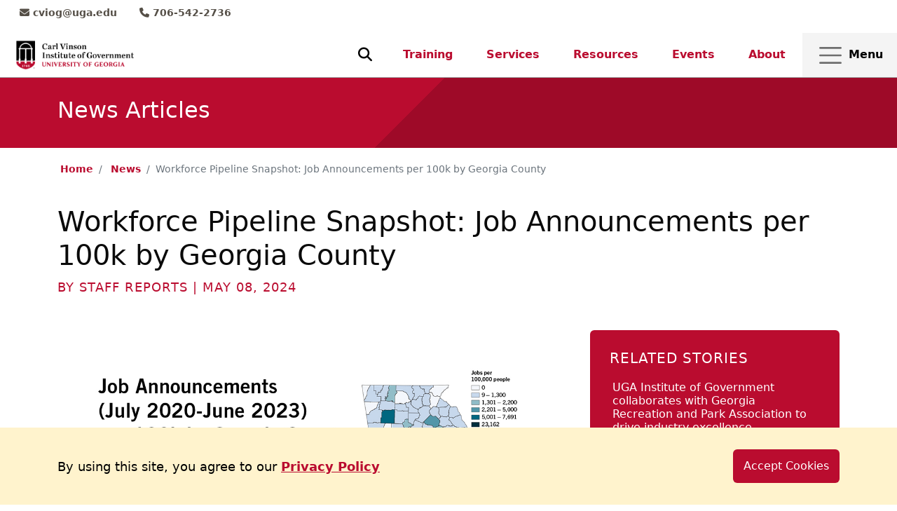

--- FILE ---
content_type: text/html
request_url: https://cviog.uga.edu/news/050824-workforce-pipeline-snapshot-job-announcements-per-100k-by-georgia-county.html
body_size: 23225
content:
<!DOCTYPE HTML><html lang="en">
   <head>
      <meta charset="UTF-8">
      <meta http-equiv="x-ua-compatible" content="ie=edge">
      <title>Workforce Pipeline Snapshot: Job Announcements per 100k by Georgia County</title>
      <link rel="canonical" href="https://cviog.uga.edu/news/050824-workforce-pipeline-snapshot-job-announcements-per-100k-by-georgia-county.html">
      <meta name="viewport" content="width=device-width, initial-scale=1, shrink-to-fit=no">
      <meta name="Description" content="We're taking a deeper look at data from our Georgia Workforce Pipeline Snapshot.">
      
<!-- Bootstrap 5.2.2 CSS -->
<link rel="stylesheet" href="/_resources/css/bootstrap.min.css">

<!-- Font Awesome CDN -->
<link rel="stylesheet" href="https://use.fontawesome.com/releases/v6.4.2/css/all.css">

<link rel="stylesheet" href="/_resources/css/totopstyle.css">
<link rel="stylesheet" href="/_resources/css/lightbox.css">
<link rel="stylesheet" href="/_resources/css/dataTables.bootstrap5.css">

<!-- Always load custom styles last  -->
<link rel="stylesheet" href="/_resources/css/styles.css">
<link rel="stylesheet" href="/_resources/css/header.css">
<link rel="stylesheet" href="/_resources/css/footer.css">
<link rel="stylesheet" href="/_resources/css/styles-responsive.css">

<!-- OU Styles -->
<link rel="stylesheet" href="/_resources/css/oustyles.css" />

<link rel="icon" type="image/x-icon" href="/_resources/images/favicon.ico"/>
<!-- Insert google analytics here -->
<!-- Google tag (gtag.js) -->
<script async src="https://www.googletagmanager.com/gtag/js?id=G-42NJX053Q9"></script>
<script>
  window.dataLayer = window.dataLayer || [];
  function gtag(){dataLayer.push(arguments);}
  gtag('js', new Date());

  gtag('config', 'G-42NJX053Q9');
</script>      <meta property="og:image" content="https://cviog.uga.edu/_resources/images/news/2024/050824-workforce-snapshot.jpg">
      <meta property="og:image:alt" content="graphic showing Job Announcements per 100k by Georgia County">
      <meta property="og:title" content="Workforce Pipeline Snapshot: Job Announcements per 100k by Georgia County">
      <meta property="og:url" content="https://cviog.uga.edu/news/050824-workforce-pipeline-snapshot-job-announcements-per-100k-by-georgia-county.html">
      <meta property="og:description" content="We're taking a deeper look at data from our Georgia Workforce Pipeline Snapshot.">
      <meta property="og:type" content="article">
      <meta property="og:updated_time" content="2024-12-18T12:25:31.047949134-08:00">
      <meta name="twitter:card" content="summary_large_image">
      <meta name="twitter:url" content="https://cviog.uga.edu/news/050824-workforce-pipeline-snapshot-job-announcements-per-100k-by-georgia-county.html">
      <meta name="twitter:title" content="Workforce Pipeline Snapshot: Job Announcements per 100k by Georgia Cou">
      <meta name="twitter:description" content="We're taking a deeper look at data from our Georgia Workforce Pipeline Snapshot.">
      <meta name="twitter:image" content="https://cviog.uga.edu/_resources/images/news/2024/050824-workforce-snapshot.jpg">
      <meta name="twitter:image:alt" content="graphic showing Job Announcements per 100k by Georgia County">
   </head>
   <body><header class="L7-siteHeader" id="site-navigation"><a class="sr-only sr-only-focusable" href="#main-content">Skip to main content</a><a class="sr-only sr-only-focusable" href="#site-navigation">Skip to main navigation</a><a class="sr-only sr-only-focusable" href="#footer">Skip to footer content</a><nav class="navbar" aria-label="Main Navigation">
      <div class="row w-100 mx-auto">
         <div class="col-12 bg-white pe-0">
            <nav aria-label="Contact Information">
               <ul class="nav contacts">
                  <li class="nav-item"><a href="mailto:cviog@uga.edu" class="nav-link"><span class="fa fa-envelope"></span> cviog@uga.edu</a></li>
                  <li class="nav-item"><a href="tel:706-542-2736" class="nav-link"><span class="fa fa-phone"></span> 706-542-2736</a></li>
               </ul>
            </nav>
         </div>
         <div class="col-6 col-md-4 col-xl-2"><a class="navbar-brand" href="/"><img src="/_resources/images/logo.png" alt="logo"></a></div>
         <div class="col-6 col-md-8 col-xl-10 d-flex justify-content-end pe-0">
            <div class="d-none d-lg-flex">
               <form method="get" action="/search/" id="header_search_desktop" class="d-none search-input" role="search"><input class="form-control" type="search" placeholder="Search.." aria-label="Search" name="query"></form><button class="search-toggle"><span class="fa fa-search fa-lg"></span><span class="sr-only">Toggle Search input</span></button></div>
            <ul class="nav header-buttons d-none d-lg-inline-flex">
               <li class="nav-item"><a href="/training/index.html" class="nav-link">Training</a></li>
               <li class="nav-item"><a href="/services/index.html" class="nav-link">Services</a></li>
               <li class="nav-item"><a href="/resources/index.html" class="nav-link">Resources</a></li>
               <li class="nav-item"><a href="/events.html" class="nav-link">Events</a></li>
               <li class="nav-item"><a href="/about/index.html" class="nav-link">About</a></li>
            </ul><button class="L7-toggler"><span class="navbar-toggler-icon"></span> Menu </button></div>
      </div>
   </nav>
   <div class="submenu submenu-light" id="L7collapsibleNavbar">
      <div class="container-fluid">
         <div class="row">
            <div class="col-12 d-block d-lg-none">
               <div class="nav header-buttons"><a href="/training/index.html" class="nav-link">Training</a><a href="/services/index.html" class="nav-link">Services</a><a href="/resources/index.html" class="nav-link">Resources</a><a href="/events.html" class="nav-link">Events</a><a href="/about/index.html" class="nav-link">About</a></div>
               <div class="search-container mb-4">
                  <form method="get" action="/search/" role="search"><input type="search" placeholder="Search..." aria-label="Search" name="query"><button type="submit"><i class="fa fa-search"></i><span class="sr-only">Submit Search</span></button></form>
               </div>
            </div>
            <div class="col-12 col-lg-4 submenu-col">
               <div class="row">
                  <div class="col-12">
                     <p class="title">MAIN LINKS</p>
                  </div>
                  <div class="col-12 submenu-mainlinks"><a href="#">Training <span class="fa fa-chevron-right"></span></a><a href="#">Services <span class="fa fa-chevron-right"></span></a><a href="#">Resources <span class="fa fa-chevron-right"></span></a><a href="#">Data and Technology <span class="fa fa-chevron-right"></span></a></div>
               </div>
            </div>
            <div class="col-12 col-lg-8 mainlinks-sub mainlinks-sub-1">
               <div class="row">
                  <div class="col-12">
                     <p class="title"><span class="fa fa-home"></span> Training </p>
                  </div>
                  <div class="col-12 col-lg-4 mainlinks-sub-col"><a href="/training/index.html">Training and Professional Development</a><a href="/training/leadership-development/index.html">Leadership Development</a><a href="/training/financial-management/index.html">Financial Management</a><a href="/training/economic-development-training/index.html">Economic Development</a></div>
                  <div class="col-12 col-lg-4 mainlinks-sub-col"><a href="/training/retreats-facilitations/index.html">Retreats and Facilitations</a><a href="/training/schools.html">K-12 Professionals, Boards</a><a href="/training/online-training.html">Online Training and Development</a><a href="/training/partners-conferences/index.html">Educational Partnerships, Conference Services</a></div>
                  <div class="col-12 col-lg-4 mainlinks-sub-col"><a href="/training/legislative-training/index.html">Legislative Training</a><a href="/training/index.html#trainingsignature">Signature Training and Certificate Programs</a></div>
               </div>
            </div>
            <div class="col-12 col-lg-8 mainlinks-sub mainlinks-sub-2">
               <div class="row">
                  <div class="col-12">
                     <p class="title"><span class="fa fa-home"></span> Services </p>
                  </div>
                  <div class="col-12 col-lg-4 mainlinks-sub-col"><a href="/services/index.html">Government Services</a><a href="/services/georgia-workforce-and-economic-resilience-center/index.html">Workforce and Economic Development</a><a href="/services/community-planning-resilience/index.html">Community Planning and Resilience</a><a href="/services/government-operations/index.html">Government Operations</a></div>
                  <div class="col-12 col-lg-4 mainlinks-sub-col"><a href="/services/impact-outcomes.html">Measuring Impact and Outcomes</a><a href="/data-technology/index.html">Data and Technology</a><a href="/services/index.html#servicessought">Top Services</a></div>
               </div>
            </div>
            <div class="col-12 col-lg-8 mainlinks-sub mainlinks-sub-3">
               <div class="row">
                  <div class="col-12">
                     <p class="title"><span class="fa fa-home"></span> Resources </p>
                  </div>
                  <div class="col-12 col-lg-4 mainlinks-sub-col"><a href="/resources/index.html">Reports</a></div>
               </div>
            </div>
            <div class="col-12 col-lg-8 mainlinks-sub mainlinks-sub-4">
               <div class="row">
                  <div class="col-12">
                     <p class="title"><span class="fa fa-home"></span> Data and Technology </p>
                  </div>
                  <div class="col-12 col-lg-4 mainlinks-sub-col"><a href="/data-technology/index.html">Data and Technology</a><a href="/data-technology/georgia-data-innovation-hub.html">Georgia Data Innovation Hub</a><a href="/data-technology/data-analysis-decision-making-government-certificate.html">Data Analysis Certificate</a><a href="/data-technology/cyberarch/index.html">UGA CyberArch</a></div>
                  <div class="col-12 col-lg-4 mainlinks-sub-col"><a href="/data-technology/broadband.html">Broadband</a><a href="/data-technology/data-analytics-visualization/index.html">Data Analytics and Visualization Services</a><a href="/data-technology/geographic-information-systems.html">Geographic Information Systems</a><a href="/data-technology/custom-application-development.html">Custom Application Development</a></div>
                  <div class="col-12 col-lg-4 mainlinks-sub-col"><a href="/data-technology/index.html#dataservices">Top Services&nbsp;</a></div>
               </div>
            </div>
            <div class="col-12 col-lg-4 submenu-col submenu-links">
               <div class="row">
                  <div class="col-12">
                     <p class="title">PAGES LINKS</p>
                  </div>
                  <div class="col-6"><a href="/give.html">Give</a><a href="/training/partners-conferences/georgia-clerks-education-institute.html">Georgia Clerks Education Institute</a><a href="/frequently-asked-questions.html">Frequently Asked Questions</a><a href="/training/transcripts-training-records.html">Transcripts / Training Records</a><a href="https://ted.cviog.uga.edu/" target="_blank" rel="noopener">TED</a></div>
                  <div class="col-6"><a href="/training/partners-conferences/index.html">Conference Registration</a><a href="/about/index.html">About</a><a href="/about/student-opportunities/index.html">Students</a><a href="/about/faculty-staff/index.html">Directory</a></div>
               </div>
            </div>
            <div class="col-12 col-lg-4 submenu-icons">
               <div>
                  <div class="row">
                     <div class="col-12">
                        <p class="title">QUICK LINKS</p>
                     </div>
                     <div class="col-6"><a href="/news/listing.html" target="_self" rel="noopener"><span class="fa fa-newspaper"></span><br> News </a><a href="/events.html" target="_self" rel="noopener"><span class="fa fa-calendar-alt"></span><br> Events </a><a href="/resources/index.html" target="_self" rel="noopener"><span class="fa fa-book"></span><br> Resources </a></div>
                     <div class="col-6"><a href="/links.html" target="_self" rel="noopener"><span class="fa fa-link"></span><br> Links </a><a href="/contact-us.html" target="_self" rel="noopener"><span class="fa fa-id-card"></span><br> Contact Us </a><a href="/about/employment.html" target="_self" rel="noopener"><span class="fa fa-users"></span><br> Employment </a></div>
                  </div>
               </div>
            </div>
         </div>
      </div>
   </div>
</header>      <main class="content" id="main-content">
         <div class="page-header">
            <div class="container">
               <div class="row">
                  <div class="col-12">
                     <h1>News Articles</h1>
                  </div>
               </div>
            </div>
         </div>
         <div class="container">
            <div class="row">
               <div class="col-12">
                  <nav aria-label="breadcrumb">
                     <ol class="breadcrumb">
                        <li class="breadcrumb-item"><a href="/">Home</a></li>
                        <li class="breadcrumb-item"><a href="/news/">News</a></li>
                        <li class="breadcrumb-item active" aria-current="page">Workforce Pipeline Snapshot: Job Announcements per 100k by Georgia County</li>
                     </ol>
                  </nav>
               </div>
            </div>
            <div class="row">
               <div class="col-12 mb-3">
                  <h2>Workforce Pipeline Snapshot: Job Announcements per 100k by Georgia County</h2>
                  <p class="title-decorative font-size-sm">
                     								By Staff Reports
                     							
                     								| 
                     							
                     								May 08,  2024
                     							</p>
               </div>
            </div>
            <div class="row mt-3">
               <div class="col-12 col-lg-8  order-1 order-lg-0">
                  <div class="figure"><img src="/_resources/images/news/2024/050824-workforce-snapshot.jpg" class="figure-img" alt="graphic showing Job Announcements per 100k by Georgia County"><p class="figure-caption"></p>
                  </div>
                  <div class="post-content mb-5">
                     <p>We're taking a deeper look at data from our Georgia Workforce Pipeline Snapshot.</p>
                     
                     <p>Job announcements between July 2020 and June 2023 were spread across the state with
                        many small population counties seeing significant investment as shown by the map of
                        new jobs per 100,000 population.&nbsp;</p>
                     
                     <p>Our Georgia Workforce Pipeline Snapshot includes information on education and the
                        labor market. The graphically engaging tool is a go-to resource for people in industries
                        across the state.</p>
                     
                     <p><a href="/_resources/documents/georgia-workforce-economic-resilience-center/pipeline-snapshot-2023.pdf">View the entire Snapshot.</a></p>
                     
                     <p><a href="/_resources/documents/georgia-workforce-economic-resilience-center/individual-snapshots-2023.pdf">View more information on individual data from the Snapshot.</a></p>
                  </div>
               </div>
               <div class="col-12 col-lg-4 order-0 order-lg-1">
                  <div id="sidebar">
                     <h3 class="side-nav-heading">Related Stories</h3>
                     <nav class="navbar navbar-expand-lg navbar-light"><button class="navbar-toggler" type="button" data-bs-toggle="collapse" data-bs-target="#d27e88" aria-controls="d27e88" aria-expanded="false" aria-label="Toggle navigation"><span class="fas fa-chevron-down"></span><span class="fas fa-chevron-up"></span></button><div class="navbar-collapse collapse" id="d27e88">
                           <nav class="navbar navbar-expand-lg navbar-light">
                              <ul id="side-nav-accordion" class="nav"><li class="nav-item"><a href="/news/010626-uga-collaborates-with-grpa-to-drive-industry-excellence.html" class="nav-link">UGA Institute of Government collaborates with Georgia Recreation and Park Association to drive industry excellence</a></li><li class="nav-item"><a href="/news/in-the-news.html" class="nav-link">In the News</a></li><li class="nav-item"><a href="/news/122025-registration-open-for-2026-data-conference.html" class="nav-link">Registration open for 2026 Developing Data Analytics Capabilities Conference </a></li><li class="nav-item"><a href="/news/121225-uga-honors-institute-of-government-employees-for-public-service.html" class="nav-link">UGA honors Institute of Government employees for public service</a></li></ul><a href="/news/listing.html" class="btn btn-default btn-white mt-5">Return to News</a></nav>
                        </div>
                     </nav>
                  </div>
               </div>
            </div>
         </div>
      </main>
      <footer id="footer">
   <div class="container">
      <div class="row">
         <div class="col-12 mb-4">
            <ul class="footer-social nav justify-content-center">
               <li class="nav-item"><a href="https://www.facebook.com/VinsonInstitute/" class="facebook"><span class="sr-only">Facebook</span></a></li>
               <li class="nav-item"><a href="https://x.com/CVIOG_UGA" class="twitter"><span class="sr-only">Twitter</span></a></li>
               <li class="nav-item"><a href="https://www.linkedin.com/company/carl-vinson-institute-of-government" class="linkedin"><span class="sr-only">LinkedIn</span></a></li>
            </ul>
         </div>
         <div class="col-lg-3 col-xl-3">
            <div class="footer-logo"><a href="https://www.uga.edu/" target="_blank"><img src="/_resources/images/logo-white.png" alt="logo"></a></div>
            <ul class="footer-address">
               <li class="location"><a href="https://maps.app.goo.gl/dm4bwxC6RFbgNkXA7"> 201 North Milledge Avenue <br> Athens, GA 30602 </a></li>
               <li><a href="tel:706-542-2736">706-542-2736</a></li>
            </ul>
         </div>
         <div class="col-lg-9 col-xl-8 offset-xl-1">
            <div class="row footer-nav justify-content-center">
               <div class="col-6 col-md-3">
                  <ul class="list-unstyled">
                     <li><a href="/news/listing.html">News</a></li>
                     <li><a href="/events.html">Events</a></li>
                     <li><a href="/about/faculty-staff/index.html">Directory</a></li>
                  </ul>
               </div>
               <div class="col-6 col-md-3">
                  <ul class="list-unstyled">
                     <li><a href="/contact-us.html">Contact Us</a></li>
                     <li><a href="https://policy.uga.edu/policies/#/programs/rk-6awCBp?bc=true&amp;amp;bcCurrent=Privacy%20Policy%20and%20EU%20GDPR%20Privacy%20Notice&amp;amp;bcGroup=Information%20Technology%20&amp;bcItemType=programs" target="_blank" rel="noopener">Privacy</a></li>
                     <li><a href="/sitemap.html">Sitemap</a></li>
                  </ul>
               </div>
               <div class="col-6 col-md-3">
                  <ul class="list-unstyled">
                     <li><a href="/resources/index.html">Resources</a></li>
                     <li><a href="/links.html">Links</a></li>
                     <li><a href="/a-z.html">A-Z Directory</a></li>
                  </ul>
               </div>
               <div class="col-6 col-md-3">
                  <ul class="list-unstyled">
                     <li><a href="/give.html">Give</a></li>
                     <li><a href="/frequently-asked-questions.html">FAQ</a></li>
                     <li><a href="/training/transcripts-training-records.html">Transcripts</a></li>
                  </ul>
               </div>
            </div>
         </div>
      </div>
   </div>
   <div class="copyright text-center">
      <div class="container">
         <hr>
         <div class="row">
            <div class="col-12">
               <ul class="list-inline">
                  <li class="list-inline-item"><span id="directedit">©</span> Copyright 2025. All Rights Reserved</li>
               </ul>
            </div>
         </div>
      </div>
   </div><button data-bs-target="#0" class="cd-top"><span class="sr-only">Back to Top</span></button></footer>
<!-- OU Search Ignore Start Here -->
<script src="/_resources/js/jquery-3.3.1.min.js"></script>
<!-- OU Search Ignore End Here -->
<script src="/_resources/js/bootstrap.bundle.min.js"></script>
<script src="/_resources/js/lightbox.js"></script>
<script src="/_resources/js/scripts.js"></script>
<script src="/_resources/js/header.js"></script>

<!-- Begin Constant Contact Active Forms -->
<script> var _ctct_m = "34b06317f0665aa2854b3640fa9e9345"; </script>
<script id="signupScript" src="//static.ctctcdn.com/js/signup-form-widget/current/signup-form-widget.min.js" async defer></script>
<!-- End Constant Contact Active Forms --><div class="alert cookiealert" role="alert">
   <div class="container">
      <div class="row d-flex align-items-center">
         <div class="col-12 col-md-9"><span> 
               								By using this site, you agree to our <a aria-label="learn more about cookies" role="button" tabindex="0" href="https://policy.uga.edu/policies/#/programs/rk-6awCBp?bc=true&amp;amp;amp;amp;amp;amp;amp;bcCurrent=Privacy%20Policy%20and%20EU%20GDPR%20Privacy%20Notice&amp;amp;amp;amp;amp;amp;amp;bcGroup=Information%20Technology%20&amp;amp;amp;amp;amp;amp;amp;bcItemType=programs" target="_blank">Privacy Policy</a></span></div>
         <div class="col-12 col-md-3 text-end"><button type="button" aria-label="dismiss cookie message" tabindex="0" class="btn btn-default acceptcookies"> 
               								Accept Cookies 
               							</button></div>
      </div>
   </div>
</div>      <div id="ou-hidden" style="display:none;"><a id="de" rel="nofollow" href="https://a.cms.omniupdate.com/11/?skin=oucampus&amp;account=cviog&amp;site=www_2023&amp;action=de&amp;path=/news/050824-workforce-pipeline-snapshot-job-announcements-per-100k-by-georgia-county.pcf">&copy;</a></div><script>
			if(document.getElementById("de") != null && document.getElementById("directedit")) {
				var link = document.getElementById("de").parentNode.innerHTML;
				document.getElementById("de").parentNode.innerHTML = "";
				document.getElementById("directedit").innerHTML = link.replace(/^\s+|\s+$/gm,'');
			}
		</script></body>
</html>

--- FILE ---
content_type: text/css
request_url: https://cviog.uga.edu/_resources/css/styles.css
body_size: 35432
content:
:root {
  --primary-color: #ba0c2f;
  --secondary-color: #554f47;
  --hilite-color: #9f0a28;
  --white: #ffffff;
  --light-gray: #f4f4f4;
  --dark-gray: #0a0a0a;
  --black: #000000;
}

/* updates for ticket #211597  */
/* Merriweather */
@font-face {
  font-family: "Merriweather";
  src: url("/_resources/fonts/Merriweather/Merriweather-Regular.ttf") format("truetype");
  font-weight: normal;
  font-style: normal;
}
/* Merriweather Sans */
@font-face {
  font-family: "Merriweather_Sans";
  src: url("/_resources/fonts/Merriweather_Sans/static/MerriweatherSans-Regular.ttf")
    format("truetype");
  font-weight: normal;
  font-style: normal;
}
/* Oswald */
@font-face {
  font-family: "Oswald";
  src: url("/_resources/fonts/Oswald/Oswald-VariableFont_wght.ttf") format("truetype");
  font-weight: normal;
  font-style: normal;
}

.font-family-merriweather {
  font-family: "Merriweather", serif !important;
}
.font-family-merriweather-sans {
  font-family: "Merriweather_Sans", sans-serif !important;
}
.font-family-oswald {
  font-family: "Oswald", sans-serif !important;
}
/*  */

body {
  color: var(--dark-gray);
}

.bg-white {
  background-color: var(--white) !important;
}

.bg-gray {
  background-color: var(--light-gray) !important;
}

.bg-dark-gray {
  background-color: var(--dark-gray) !important;
}

.bg-primary {
  background-color: var(--primary-color) !important;
  color: var(--white);
}

.bg-secondary {
  background-color: var(--secondary-color) !important;
}

.bg-highlight {
  background-image: linear-gradient(
    -45deg,
    rgba(0, 0, 0, 0.15) 54%,
    transparent 0
  );
  background-color: var(--primary-color);
}

.text-white {
  color: var(--white) !important;
}

.text-primary {
  color: var(--primary-color);
}

.text-muted {
  color: #42484c !important;
}

/* headings - start */
h1,
.h1 {
  font-size: 3rem;
}

h2,
.h2 {
  font-size: 2.5rem;
}

h3,
.h3 {
  font-size: 2rem;
}

h4,
.h4 {
  font-size: 1.5rem;
}

h5,
.h5 {
  font-size: 1.25rem;
}

h6,
.h6 {
  font-size: 1rem;
}

/* headings - end */

/* opacity - start */
.opacity-30 {
  opacity: 0.3;
}

.opacity-40 {
  opacity: 0.4;
}

.opacity-50 {
  opacity: 0.5;
}

.opacity-60 {
  opacity: 0.6;
}

/* opacity - end */

/* text sizes - start */
.font-size-xl {
  font-size: 56px;
}

.font-size-lg {
  font-size: 38px;
}

.font-size-md {
  font-size: 24px;
}

.font-size-sm {
  font-size: 18px;
}

.font-size-xs {
  font-size: 16px;
}

/* text sizes - end */

/* buttons - start */
.btn-default,
.content .btn-default {
  background-color: var(--primary-color);
  color: var(--white);
  text-decoration: none;
  text-align: center;
  text-transform: capitalize;
  padding: 12px 15px;
  margin: 10px 0;
  border: none;
  min-width: 140px;
}

.btn-default:hover,
.btn-default:focus {
  background-color: var(--secondary-color);
  color: var(--white);
}

.btn-white,
.content .btn-white {
  background-color: var(--white);
  color: var(--primary-color);
  border: 1px solid var(--dark-gray);
}

.btn-white:hover,
.btn-white:focus {
  color: var(--white);
  background-color: var(--primary-color);
  outline: 1px solid var(--white);
}

.btn-highlight,
.content .btn-highlight {
  color: var(--hilite-color);
  background-color: var(--white);
  border: 1px solid var(--hilite-color);
}

.btn-highlight:hover,
.btn-highlight:focus {
  color: var(--white);
  background-color: var(--primary-color);
}

.btn-light {
  color: var(--white) !important;
  background-color: transparent;
  border: 1px solid var(--white);
  padding: 10px;
}

.btn-light:hover,
.btn-light:focus {
  color: var(--dark-gray) !important;
  background-color: var(--white);
}

.btn-link.focus,
.btn-link:focus {
  text-decoration: none;
}

.btn-block {
  text-align: center;
  display: block;
}

/* buttons - end */

/* alert - start */
.cookiealert {
  position: fixed;
  bottom: 0;
  left: 0;
  right: 0;
  width: 100%;
  margin: 0 !important;
  z-index: 21;
  opacity: 0;
  border-radius: 0;
  transform: translateY(100%);
  transition: all 500ms ease-out;
  color: var(--black);
  background-color: #fff3cd;
  padding: 30px;
  font-size: 18px;
  font-weight: 400;
}

.cookiealert.show {
  opacity: 1;
  transform: translateY(0%);
  transition-delay: 1000ms;
}

.alert {
  border-radius: 0;
  margin: 0;
  padding: 20px;
  font-size: 18px;
}

.alert span {
  display: inline-block;
  margin-right: 30px;
}

.alert-emergency {
  background-color: var(--primary-color);
  color: var(--white);
  width: 100%;
  position: absolute !important;
  z-index: 100;
  left: 0;
  top: 0;
}

.alert-emergency a {
  color: var(--white) !important;
}

.alert-emergency .btn-close {
  filter: brightness(0) invert(1);
  position: relative;
  float: right;
  margin-top: -20px;
}

/* alert - end */

.fa-exclamation-triangle {
  font-size: 40px;
  color: var(--primary-color);
}

.disclaimer {
  font-size: 16px;
  border-top: 5px solid var(--hilite-color);
  margin: 20px auto 50px;
  padding: 10px 0;
}

.page-header {
  padding: 30px 0;
  background-image: linear-gradient(
    -45deg,
    rgba(0, 0, 0, 0.15) 54%,
    transparent 0
  );
  background-color: var(--primary-color);
}

.page-header h1,
.page-header h2,
.page-header .h1,
.page-header .h2 {
  color: var(--white);
  line-height: 1;
  font-size: 2rem;
}

.card > .bg-image {
  border-radius: 0;
}

.card > .bg-image {
  border-radius: 0.25rem;
}

.bg-image + .card-body {
  position: relative;
  z-index: 1;
}

.card-title-block {
  font-weight: 500;
  display: block;
}

img.bg-image {
  -o-object-fit: cover;
  object-fit: cover;
}

img.float-right {
  margin-left: 20px;
}

img.float-left {
  margin-right: 20px;
}

[tabindex="-1"]:focus {
  outline: 0 !important;
}

abbr[title],
abbr[data-original-title] {
  -webkit-text-decoration: underline dotted;
  text-decoration: underline dotted;
  cursor: help;
  border-bottom: 0;
}

address {
  margin-bottom: 1rem;
  font-style: normal;
  line-height: inherit;
}

ol,
ul,
dl {
  margin-top: 0;
  margin-bottom: 1rem;
}

ol ol,
ul ul,
ol ul,
ul ol {
  margin-bottom: 0;
}

dt {
  font-weight: 700;
}

dd {
  margin-bottom: 0.5rem;
  margin-left: 0;
}

dfn {
  font-style: italic;
}

small {
  font-size: 80%;
}

sub,
sup {
  position: relative;
  font-size: 75%;
  line-height: 0;
  vertical-align: baseline;
}

sub {
  bottom: -0.25em;
}

sup {
  top: -0.5em;
}

.content a,
a {
  color: var(--primary-color);
  text-decoration: underline;
  font-weight: 600;
  background-color: transparent;
}

a:hover {
  color: var(--black);
  text-decoration: none;
}

a:not([href]):not([tabindex]) {
  color: inherit;
  text-decoration: none;
}

a:not([href]):not([tabindex]):hover,
a:not([href]):not([tabindex]):focus {
  color: inherit;
  text-decoration: none;
}

a:not([href]):not([tabindex]):focus {
  outline: 0;
}

a[href$=".pdf"]::after {
  content: "\f1c1";
  font-family: "Font Awesome 5 Free";
  font-weight: 900;
  font-size: 14px;
  position: relative;
  right: -5px;
  padding-right: 10px;
  top: 0;
  font-style: normal;
}

a[href$=".xlsx"]::after {
  content: "\f1c3";
  font-family: "Font Awesome 5 Free";
  font-weight: 900;
  font-size: 14px;
  position: relative;
  right: -5px;
  padding-right: 10px;
  top: 0;
  font-style: normal;
}

a[href$=".docx"]::after {
  content: "\f1c2";
  font-family: "Font Awesome 5 Free";
  font-weight: 900;
  font-size: 14px;
  position: relative;
  right: -5px;
  padding-right: 10px;
  top: 0;
  font-style: normal;
}

p {
  margin-top: 0;
  margin-bottom: 1rem;
}

.interior .content ul,
.interior .content ol {
  font-size: 18px;
  font-weight: 300;
}

.interior .content ul li a,
.interior .content ol li a {
  text-decoration: none;
  border-bottom: 1px solid var(--black);
  font-weight: 400;
}

.interior .content ul li a:hover,
.interior .content ol li a:hover {
  border-bottom: none;
}

.interior .content .footer-social li a {
  border-bottom: none;
}

.title-decorative {
  text-transform: uppercase;
  letter-spacing: 1px;
  color: var(--primary-color);
}

.form-group .btn-default {
  min-width: 1px;
}

img {
  max-width: 100%;
  height: auto;
}

.content {
  overflow: hidden;
}

.fullwidth-split {
  padding: 0;
  overflow: hidden;
}

.fullwidth-split .container-fluid {
  padding: 0;
}

.fullwidth-split-image {
  max-height: 500px;
}

.fullwidth-split-text {
  display: flex;
  align-self: center;
  padding: 0 20px;
}

.fullwidth-split-text .text-wrapper {
  padding: 0 50px;
}

.section {
  padding: 55px 0;
  position: relative;
  -webkit-animation-duration: 0.2s;
  -moz-animation-duration: 0.2s;
  -o-animation-duration: 0.2s;
  animation-duration: 0.2s;
}

.parallax-window {
  min-height: 450px;
  background: transparent;
}

.parallax-bg {
  background-attachment: fixed;
  display: block;
  position: absolute;
  bottom: 0;
  left: 0;
  width: 100%;
  height: 100%;
  background-repeat: no-repeat;
  background-position: 50% 50%;
  background-size: 50% auto;
}

/* fast facts - start */
.fast-facts-box {
  color: var(--white);
}

.fast-fact-icon {
  margin-bottom: 30px;
}

.fast-fact-icon span {
  line-height: 1;
  font-size: 3.2rem;
  color: var(--white);
  text-align: center;
  display: block;
  font-weight: bold;
}

.fast-fact-icon span:first-child {
  display: block;
  margin: 10px auto;
  font-size: 3.7rem;
}

.fast-fact-icon span:last-child {
  display: block;
  font-size: 1.3rem;
  margin-top: 10px;
  font-weight: 400;
}

/* fast facts - end */

/* news events - start */

.news-events-header {
  margin-bottom: 20px;
}

.news-events-footer a {
  margin-top: 12px;
  text-decoration: none;
  color: var(--dark-gray);
  float: right;
}

.news-list {
  margin-bottom: 50px;
}

.news-list img {
  width: 100%;
  height: 100%;
  object-fit: cover;
}

.news-events .news-footer {
  background-color: rgba(9, 24, 53, 0.8);
  padding: 40px 0 20px;
  position: absolute;
  bottom: 0;
  left: 0;
  right: 0;
  z-index: 1;
}

.news-events .news-footer ul {
  list-style: none;
  padding: 0;
  text-align: center;
}

.news-events .news-footer ul li {
  margin-bottom: 10px;
}

.news-events .news-footer a {
  color: var(--white);
  text-decoration: none;
}

.event-item {
  margin-bottom: 15px;
}

.event-item-header,
.event-item-header h3 {
  font-size: 18px;
  line-height: 24px;
}

.bg-primary .event-item-header a {
  color: var(--white);
}

.event-item-header a {
  text-decoration: underline;
}

.event-item-header a:hover,
.event-item-header a:focus {
  text-decoration: underline;
}

.event-item-copy p {
  margin-bottom: 5px;
}

.event-item-date {
  font-size: 12px;
}

.events .event-item {
  display: table;
  margin-bottom: 20px;
  position: relative;
}

.events .event-item .event-date,
.events .event-item .event-text {
  display: table-cell;
  position: relative;
}

.event-item .event-date {
  vertical-align: middle;
}

.event-item .event-date .event-month {
  display: block;
  text-align: center;
  text-transform: uppercase;
  font-size: 20px;
  font-weight: bold;
  color: var(--white);
}

.event-item .event-date .event-day {
  display: block;
  text-align: center;
  font-size: 40px;
  font-weight: bold;
  color: var(--white);
}

.event-item .event-date .year {
  color: var(--white);
  text-align: center;
  display: block;
}

.event-item .event-text {
  position: relative;
  vertical-align: top;
  padding-left: 20px;
}

.event-item .event-date-bg {
  background-color: var(--primary-color);
  padding: 10px 20px;
  line-height: 36px;
  border-radius: 4px;
}

.bg-primary .event-item .event-date-bg {
  background-color: var(--white);
}

.bg-primary .event-item .event-date .event-month {
  color: var(--black);
}

.bg-primary .event-item .event-date .event-day {
  color: var(--black);
}

.bg-primary .event-item .event-date .year {
  color: var(--black);
}

.event-item .event-item-time-location {
  margin-bottom: 10px;
}

.event-item .event-item-time-location .time:before {
  display: inline-block;
  font-style: normal;
  font-variant: normal;
  text-rendering: auto;
  -webkit-font-smoothing: antialiased;
  font-family: "Font Awesome 5 Free";
  font-weight: 900;
  content: "\f017";
  font-size: 14px;
  margin-right: 5px;
  color: var(--secondary-color);
}

.event-item .event-item-time-location .time {
  margin-right: 10px;
}

.event-item .event-item-time-location .location:before {
  display: inline-block;
  font-style: normal;
  font-variant: normal;
  text-rendering: auto;
  -webkit-font-smoothing: antialiased;
  font-family: "Font Awesome 5 Free";
  font-weight: 900;
  content: "\f3c5";
  font-size: 14px;
  margin-right: 5px;
  color: var(--secondary-color);
}

/* news events - end */

.news-list p {
  margin-top: 15px;
}

.news-list img {
  margin-bottom: 15px;
}

.restrict {
  padding: 0 20%;
}

.bg-secondary {
  background: var(--light-gray) !important;
}

.card {
  margin-bottom: 40px;
  overflow: hidden;
}

.card-img-side img {
  height: 100%;
  object-fit: cover;
}

.custom-news-box h3.card-title {
  font-size: 1.5em;
}

.custom-news-box .card-img-side img {
  max-height: 260px;
}

.card .card-img,
.card .card-img-top,
.card .card-img-side,
.card .card-img-top-small {
  background-color: var(--light-gray);
  color: var(--white);
  background-size: cover;
  object-fit: cover;
}

.card .card-img,
.card .card-img-top {
  height: 350px;
  max-height: 350px;
}

.card .card-img-top-small {
  width: 100%;
  height: 250px;
  max-height: 250px;
}

.card a .card-body h3 {
  font-size: 18px;
}

.card a:hover .card-body h3,
.card a:focus.card-body h3 {
  text-decoration: underline;
}

.card .card-body h4 {
  font-weight: 900;
  color: #020202;
}

.card a {
  text-decoration: none;
}

.card a .card-body {
  text-decoration: none !important;
  color: #020202;
  line-height: 22px;
}

.calendar-item {
  padding: 20px;
  background-color: var(--white);
  margin-bottom: 20px;
  min-height: 155px;
}

.custom-slider-arrows .slick-next,
.custom-slider-arrows .slick-prev {
  background: rgba(255, 255, 255, 0.75) !important;
  padding: 10px !important;
  width: 40px !important;
  height: 40px !important;
}

.custom-slider-arrows .news-slider .slick-next,
.custom-slider-arrows .news-slider .slick-prev {
  top: 35%;
}

.custom-slider-arrows .slick-next {
  right: 15px !important;
}

.custom-slider-arrows .slick-prev {
  left: 15px !important;
  z-index: 1 !important;
}

.custom-slider-arrows .slick-next:before {
  font-family: "Font Awesome 5 Free" !important;
  content: "\f105" !important;
  font-weight: 900;
  display: block;
  opacity: 1;
  font-size: 30px !important;
  color: #000 !important;
  position: relative;
  top: -4px;
}

.custom-slider-arrows .slick-prev:before {
  font-family: "Font Awesome 5 Free" !important;
  content: "\f104" !important;
  font-weight: 900;
  display: block;
  opacity: 1;
  font-size: 30px !important;
  color: #000 !important;
  position: relative;
  top: -4px;
}

/* breadcrumb - start */

.breadcrumb {
  margin: 20px 0 40px 0;
  font-weight: normal;
  font-size: 14px;
}

.breadcrumb a {
  margin-left: 4px;
  text-decoration: none;
}

/* breadcrumb - emd */

/*Side Nav*/
.side-nav-heading {
  font-size: 20px !important;
  color: var(--white) !important;
  font-weight: 400;
  padding: 0.5rem;
  margin: 0 !important;
  letter-spacing: 1px;
  text-transform: uppercase;
}

.side-nav-heading:after {
  display: none;
}

.side-nav-heading a {
  color: var(--white) !important;
  text-decoration: none;
}

#sidebar {
  margin-bottom: 30px;
  padding: 20px;
  background-color: var(--primary-color);
  border-radius: 6px;
}

#sidebar #side-nav-accordion {
  width: 100%;
  padding: 0;
}

#sidebar .navbar {
  padding: 0;
  background-color: transparent;
  display: block;
}

#sidebar .nav-item:first-child {
  border-top: none;
}

#sidebar .nav-link {
  color: var(--white);
  font-size: 16px;
  text-decoration: none;
  padding: 12px;
  line-height: 19px;
  border-bottom: 1px solid #e9ecef;
  border-left: 0px;
  border-right: 0px;
  font-weight: 400;
}

#sidebar .nav-item:last-child .nav-link {
  border-bottom: none;
}

#sidebar .nav-link:hover,
#sidebar .navbar-light .nav-link:focus {
  color: var(--black);
  background-color: var(--light-gray);
}

#sidebar .navbar {
  width: 100%;
}

#sidebar .navbar .navbar-toggler {
  color: var(--white);
  font-size: 20px;
  border: none;
  position: absolute;
  right: 0;
  top: -30px;
}

#sidebar .navbar .navbar-toggler[aria-expanded="false"] .fa-chevron-up {
  display: none;
}

#sidebar .navbar .navbar-toggler[aria-expanded="true"] .fa-chevron-down {
  display: none;
}

#sidebar .navbar-brand {
  font-size: 15px;
  font-weight: 500;
  padding-left: 10px;
}

#sidebar .navbar .nav-item {
  margin: 0;
  border-left: 0px;
  border-right: 0px;
  position: relative;
  display: block;
  width: 100%;
}

#sidebar .navbar .row {
  width: 100%;
}

#sidebar .navbar .nav-item .navbar-nav {
  background-color: #f6f6f6;
}

#sidebar .navbar .nav-item .nav-item .nav-link {
  font-size: 16px;
  padding: 10px 15px 10px 30px;
  border: none;
  color: var(--white);
}

#sidebar .navbar .nav-item .nav-item:first-child .nav-link {
  padding-top: 15px;
}

#sidebar .navbar .nav-item .nav-item .nav-link:hover,
#sidebar .navbar .nav-item .nav-item .nav-link:focus {
  color: var(--black);
  background-color: var(--light-gray);
}

#sidebar .navbar .nav-item .nav-item .nav-item .nav-link {
  font-size: 14px;
  padding: 10px 15px 10px 50px;
}

#sidebar .navbar .nav-item .nav-item:first-child .nav-link {
  border-top: none;
}

#sidebar .navbar .nav-item .nav-link[data-bs-toggle]::after,
#sidebar .navbar .nav-item .nav-link::after {
  font-style: normal;
  font-variant: normal;
  text-rendering: auto;
  -webkit-font-smoothing: antialiased;
  font-family: "Font Awesome 5 Free";
  font-weight: 900;
  content: "\f105";
  font-size: 16px;
  color: #495057;
  position: absolute;
  right: 24px;
  display: none;
}

#sidebar .navbar .nav-item .nav-link[data-bs-toggle]::after {
  content: "\f067";
  font-size: 12px;
  top: 12px;
}

#sidebar .navbar .nav-item .nav-link[aria-expanded="true"]::after {
  content: "\f068";
}

#sidebar .navbar .nav-item .nav-link[aria-expanded="true"] {
  padding-bottom: 12px;
}

#sidebar .navbar .nav-item .nav-item .nav-link::after {
  content: none;
}

#sidebar .navbar .nav-item ul {
  margin-left: 0 !important;
}

#sidebar .secondary-nav {
  width: 100%;
  padding: 0 20px;
}

#sidebar .secondary-nav .nav-link {
  border: none;
  color: var(--primary-color);
}

/* side nav - end */

.figure {
  display: block;
}

.figure-caption {
  color: #42484c;
}

.figure img {
  margin: 0px auto 20px auto;
  border-radius: 4px;
}

/* paragraph block - start */
.lead-paragraph {
  font-size: 20px;
  display: block;
}

blockquote,
.blockquote-paragraph {
  border-left: 4px solid var(--secondary-color);
  padding-left: 10px;
  margin: 0 40px;
}

.blockquote-footer {
  margin-top: 10px;
  color: var(--dark-gray);
}

/* paragraph block - end */

.featured-event h2 {
  font-size: 38px;
  color: var(--primary-color);
}

.featured-event {
  font-weight: 300;
  font-size: 22px;
}

.featured-event .featured-date {
  font-size: 28px;
  color: var(--white);
  padding: 50px;
  text-transform: uppercase;
  background-color: var(--primary-color);
  text-align: center;
  max-width: 180px;
  font-weight: 400;
}

/* Accordion - start */
.accordion .card {
  border: none;
  margin-bottom: 16px;
}

.accordion .card-header {
  padding: 0px;
  border-radius: 0px;
}

.accordion .card-header .btn {
  font-size: 16px;
  background-color: var(--primary-color);
  color: var(--white);
  border: none;
  padding: 16px;
  line-height: 1.5;
  display: block;
  width: 100%;
  text-align: left;
  text-decoration: none;
}

.accordion .card-header .btn-link .fas {
  font-size: 24px;
  padding: 0 5px;
  position: absolute;
  top: 16px;
  right: 20px;
  color: var(--white);
}

.accordion .card-header .btn-link[aria-expanded="false"] .fa-angle-up {
  display: none;
}

.accordion .card-header .btn-link[aria-expanded="true"] .fa-angle-down {
  display: none;
}

.accordion .card-body {
  background-color: var(--white);
  padding: 10px 20px;
}

/* Accordion - end */

/*Tabs - start*/
.tabs .nav-tabs .nav-link.active,
.nav-tabs .nav-item.show .nav-link {
  border-bottom: 4px solid var(--primary-color);
  border-left: none;
  border-right: none;
  font-size: 20px;
  background-color: transparent;
  position: relative;
}

.tabs .nav-tabs .nav-link {
  border: none;
  border-radius: 0;
  font-size: 20px;
  color: var(--primary-color);
  padding: 12px 25px 8px;
  text-decoration: none;
  font-weight: bold;
}

.tabs .nav-tabs .nav-item {
  margin-bottom: -4px;
  margin-top: 0;
  background-color: transparent;
  border-bottom: 4px solid #ececec;
}

.tabs .nav-tabs .nav-link:hover {
  text-decoration: none;
}

.tabs .nav-tabs {
  border-bottom: 4px solid #ececec;
  margin-top: 10px;
}

.tabs .nav-tabs .nav-link:hover {
  border-bottom-color: var(--primary-color);
}

.tabs .tab-content {
  padding: 20px 10px;
  background-color: var(--white);
}

/*Tabs - end*/

/*Vertical Tabs - start*/
.nav-pills .nav-link.active {
  background-color: var(--primary-color);
}

.nav-pills .nav-link {
  text-decoration: none;
  border-bottom: 1px solid var(--light-gray);
}

.nav-pills {
  border: 1px solid var(--light-gray);
}

.tab-content {
  padding: 0px 20px;
  background-color: var(--white);
}

/*Vertical Tabs - end*/

/*Slider*/
.gallery-slider {
  margin: 20px auto;
}

.gallery-slider.slick-dotted.slick-slider {
  margin-bottom: 60px;
}

.gallery-slider .slide {
  position: relative;
}

.gallery-slider .slide img {
  width: 100%;
  max-height: 700px;
  object-fit: cover;
}

.gallery-slider .slick-next {
  right: 35px;
}

.gallery-slider .slick-next:before {
  content: "\f105";
}

.gallery-slider .slick-prev {
  left: inherit;
  right: 90px;
  z-index: 1;
}

.gallery-slider .slick-prev:before {
  content: "\f104";
}

.gallery-slider .slick-prev:before,
.gallery-slider .slick-next:before {
  font-size: 40px;
  opacity: 1;
  font-family: "Font Awesome 5 Free" !important;
  font-weight: 900;
}

.gallery-slider .slick-prev,
.gallery-slider .slick-next {
  top: inherit;
  bottom: -55px;
  width: 55px;
  height: 55px;
  color: var(--white);
  background-color: var(--primary-color);
}

.gallery-slider .slick-next {
  top: inherit;
  bottom: -55px;
  width: 55px;
  height: 55px;
  color: var(--white);
  background-color: var(--primary-color);
}

.gallery-slider .slick-prev:hover,
.gallery-slider .slick-prev:focus,
.gallery-slider .slick-next:hover,
.gallery-slider .slick-next:focus {
  background: var(--black);
}

.gallery-slider .slick-dots {
  text-align: left;
  width: 80%;
  bottom: -35px;
}

.gallery-slider .slick-dots li button:before {
  font-size: 15px;
}

.gallery-slider .carousel-caption {
  margin: 0 auto;
  left: 0;
  right: 0;
  bottom: 0;
  text-align: left;
  line-height: 20px;
  z-index: 1;
  position: absolute;
  padding: 14px 14px 30px 14px;
  background-color: rgba(21, 21, 21, 0.75);
  font-size: 15px;
}

.gallery-slider .carousel-caption h1,
.gallery-slider .carousel-caption h2,
.gallery-slider .carousel-caption h3 {
  font-size: 32px;
  line-height: 32px;
  margin: 0 0 10px;
  color: var(--white) !important;
  font-weight: 500;
  text-shadow: 0px 3px 7px rgba(0, 0, 0, 0.3);
}

.content .gallery-slider .carousel-caption a,
.gallery-slider .carousel-caption a {
  color: var(--white);
  text-decoration: none;
}

.content .gallery-slider .carousel-caption a:hover,
.gallery-slider .carousel-caption a:hover,
.content .gallery-slider .carousel-caption a:focus,
.gallery-slider .carousel-caption a:focus {
  text-decoration: underline;
}

.pagination,
.ou-search-pagination {
  margin: 20px auto !important;
}

.pagination .page-item .page-link {
  text-decoration: none !important;
}

.pagination .page-item.active .page-link {
  background-color: var(--primary-color) !important;
  border-color: var(--primary-color) !important;
  color: var(--white);
}

#ou-search-results h2 {
  display: none;
}

.ou-search-container {
  width: 100%;
  padding: 50px 0 !important;
}

#ou-search-results .ou-search-input {
  border: 1px solid #ced4da !important;
  border-radius: 5px;
  padding: 10px !important;
}

#ou-search-results .ou-search-button-color {
  color: var(--white) !important;
  background-color: var(--primary-color) !important;
  border-color: var(--primary-color) !important;
  font-weight: 600 !important;
  font-size: 16px !important;
}

#ou-search-results .ou-search-open-advanced {
  background-color: var(--primary-color) !important;
  border: 1px solid var(--primary-color) !important;
  font-weight: 600 !important;
  font-size: 16px !important;
}

#ou-search-results .ou-search-advanced-heading .ou-search-open-advanced:before {
  content: "\f107";
  font-family: "Font Awesome 5 Free";
}

#ou-search-results a {
  color: var(--primary-color) !important;
}

#ou-search-results a:hover {
  color: #000 !important;
}

#ou-search-results ul {
  font-size: 18px;
  font-weight: 300;
  line-height: inherit;
}

#ou-search-results ul li {
  margin-bottom: 20px;
}

#ou-search-results ul li .ou-search-link a {
  text-decoration: none;
  border-bottom: none;
}

#ou-search-results .ou-search-pagination > .ou-search-active > a,
#ou-search-results .ou-search-pagination > .ou-search-active > a:focus,
#ou-search-results .ou-search-pagination > .ou-search-active > a:hover,
#ou-search-results .ou-search-pagination > .ou-search-active > span,
#ou-search-results .ou-search-pagination > .ou-search-active > span:focus,
#ou-search-results .ou-search-pagination > .ou-search-active > span:hover {
  background-color: var(--primary-color) !important;
  border-color: var(--primary-color) !important;
}

#ou-search-results .ou-search-pagination > .ou-search-disabled > span,
#ou-search-results .ou-search-pagination > .ou-search-disabled > span:focus,
#ou-search-results .ou-search-pagination > .ou-search-disabled > span:hover {
  color: #4e555a !important;
  border-color: #dee2e6 !important;
}

#ou-search-results .ou-search-pagination > li:first-child > a,
#ou-search-results .ou-search-pagination > li:first-child > span {
  border-top-left-radius: 0.25rem !important;
  border-bottom-left-radius: 0.25rem !important;
}

#ou-search-results .ou-search-pagination > li:last-child > a,
#ou-search-results .ou-search-pagination > li:last-child > span {
  border-top-right-radius: 0.25rem !important;
  border-bottom-right-radius: 0.25rem !important;
}

#ou-search-results .ou-search-pagination > li > a,
#ou-search-results .ou-search-pagination > li > span {
  border-color: #dee2e6 !important;
}

#ou-search-results .ou-search-pagination > li > a:focus,
#ou-search-results .ou-search-pagination > li > a:hover,
#ou-search-results .ou-search-pagination > li > span:focus {
  background-color: #e9ecef !important;
  border-color: #dee2e6 !important;
  color: #0366d6 !important;
}

#ou-search-results .ou-bestbets,
#ou-search-results .ou-search-parametric-results {
  border: none !important;
  background: #e9ecef !important;
}

.dataTables_length {
  text-align: left;
}

#directory-list thead {
  background: var(--primary-color);
  color: var(--white);
}

#directory-list {
  background-color: var(--white);
  text-align: left;
  padding-top: 16px;
}

#directory-list thead tr td,
#directory-list thead th {
  border: none;
}

.dataTables_wrapper .dataTables_filter input {
  width: 70% !important;
}

table.dataTable thead > tr > th.sorting:after,
table.dataTable thead > tr > th.sorting_asc:after,
table.dataTable thead > tr > th.sorting:before,
table.dataTable thead > tr > th.sorting_asc:before {
  font-size: 30px;
  padding-bottom: 4px;
}

.dataTables_length,
.directory-list_filter {
  padding-bottom: 16px;
}

div.dataTables_wrapper div.dataTables_paginate ul.pagination {
  margin-top: 30px !important;
  justify-content: center;
}

.faculty-headshot {
  text-align: center;
  margin-bottom: 40px;
}

.faculty-headshot img {
  width: 100%;
  max-height: 350px;
  object-fit: cover;
}

.faculty-box {
  margin-bottom: 30px;
}

.faculty-box-info {
  margin-bottom: 10px;
}

.faculty-box-info .faculty-box-title {
  font-weight: bold;
  font-size: 18px;
  margin-right: 6px;
}

/* sidebar styles  */
#sidebarMenu > * {
  font-size: 1rem !important;
}

#sidebarMenu a {
  text-decoration: none;
}

#sidebarMenu a:hover {
  text-decoration: underline;
}

#sidebarMenu .btn-group {
  width: 100%;
}

#sidebarMenu .accordion-button {
  background-color: var(--light-gray);
  width: 40px;
  padding: 10px;
  border-left: 1px solid var(--light-gray);
  border-radius: 0 !important;
}

#sidebarMenu .accordion-body {
  padding: 10px;
  border-top: 1px solid var(--light-gray);
}

#sidebarMenu .btn {
  text-align: left;
  padding-left: 20px;
}

#sidebarMenu UL.sublinks {
  list-style-type: none;
  padding: 0 30px;
  margin-bottom: 0;
}

#sidebarMenu UL.sublinks li {
  padding: 5px;
  border-bottom: 1px solid rgb(216, 216, 216);
}

#sidebarMenu UL.sublinks li:last-child {
  border-bottom: none;
}

#sidebarMenu UL.sublinks li a {
  display: block;
}

#sidebarMenu .accordion-button:not(.collapsed) {
  box-shadow: unset;
}

/* Showcase elements - start */
.showcase-div {
  margin: 0 auto 150px auto;
}

.showcase-banner {
  padding: 10px;
  text-align: center;
  background-color: #f4f4f4;
  color: #000;
  border-bottom: 3px solid #f6ba6f;
  border-radius: 4px;
  margin-bottom: 50px;
}

.showcase-grid {
  background-color: #f4f4f4;
  height: 400px;
  width: 100%;
}

/* Showcase elements - end */

/* 404 - start */
.div-404 {
  text-align: center;
  margin: 50px auto 100px auto;
}

.div-404 img {
  max-width: 200px;
  margin-bottom: 50px;
}

.div-404 p {
  font-size: 22px;
}

/* 404 - end */

/* testimonial - start */
.testimonial-slide {
  padding: 60px 30px;
  background-color: var(--light-gray);
}

.testimonial-info {
  display: flex;
  height: 100%;
  align-items: center;
  text-align: left;
  padding: 20px;
}

.testimonial-img {
  border-radius: 40px;
  width: 200px;
  height: 200px;
  object-fit: cover;
  display: block;
  margin: 0 auto;
}

/* testimonial - end */

/* index hero - start */
.carousel-control-next,
.carousel-control-prev {
  width: 8%;
  opacity: 0.8;
  overflow: hidden;
}

.carousel-control-next span,
.carousel-control-prev span {
  background-color: #000;
  padding: 20px;
}

.index-carousel .carousel-item {
  max-height: 600px;
}

.index-carousel .carousel-item img {
  width: 100%;
  max-height: 600px;
  object-fit: cover;
}

.index-carousel .video-caption {
  position: absolute;
  text-align: left;
  top: 56%;
  left: 100px;
  line-height: 30px;
  z-index: 1;
  padding: 30px;
  color: var(--white);
  border-radius: 3px;
}

.index-carousel .video-caption-bg {
  background-color: rgba(0, 0, 0, 0.5);
}

.L6-slider-content {
  width: 100%;
  height: 100%;
  background-color: var(--secondary-color);
  color: var(--white);
  display: flex;
  align-items: center;
  padding: 30px;
}

.index-video .play-pause,
.index-video .play {
  position: absolute;
  z-index: 1;
  color: var(--white);
  background-color: var(--primary-color);
  width: 40px;
  height: 40px;
  top: 634px;
  right: 50px;
  border: 1px solid var(--white);
}

.index-video .play-pause:hover,
.index-video .play-pause:focus {
  background-color: var(--hilite-color);
}

.index-video,
.index-video video,
.index-video img {
  width: 100%;
  height: 600px;
  object-fit: cover;
  overflow: hidden;
}

.index-video .video-caption-white,
.index-video .video-caption {
  position: absolute;
  text-align: left;
  top: 480px;
  line-height: 30px;
  z-index: 1;
  padding: 30px;
  border-radius: 3px;
}

.index-video .video-caption {
  color: var(--white);
}

.index-video .video-caption-white {
  color: var(--dark-gray);
}

.index-video .video-caption-bg {
  background-color: rgba(0, 0, 0, 0.5);
}

.index-video .video-caption-bg-white {
  background-color: rgba(219, 219, 219, 0.75);
}

.video-caption-left {
  left: 50px;
}

.video-caption-right {
  right: 120px;
}

/* index hero - start */

/* section-with-background - start */
.section-with-background {
  background-position: center;
  -webkit-background-size: cover;
  -moz-background-size: cover;
  background-size: cover;
  background-repeat: no-repeat;
  padding: 100px 0;
  position: relative;
  overflow: hidden;
  background-color: var(--black);
}

.section-with-background .title {
  color: var(--white);
  margin: 50px auto;
  text-align: center;
}

.section-with-background .card h2 {
  color: var(--primary-color);
  font-size: 3rem;
  margin-top: 50px;
  font-weight: bolder;
}

.section-with-background .card .icon {
  background-color: var(--primary-color);
  border-radius: 50%;
  color: var(--white);
  font-size: 50px;
  width: 75px;
  height: 75px;
  line-height: 75px;
  position: absolute;
  left: 50%;
  right: 50%;
  top: -30px;
  transform: translate(-50%, 0);
}

.section-with-background .card .icon span {
  line-height: 2.25em;
  font-size: 0.65em;
  color: var(--white);
  text-align: center;
  display: block;
  font-weight: bold;
}

/* section-with-background - end */

/* cards-grid - start */
.cards-grid {
  text-align: center;
}

.cards-grid img {
  width: 100%;
  height: 250px;
  object-fit: cover;
  margin: 10px auto;
  border: 1px solid var(--primary-color);
}

.cards-grid h3 {
  font-size: 20px;
}

.cards-grid a {
  text-decoration: none;
}

.cards-grid a:hover {
  text-decoration: underline !important;
}

/* cards-grid - end */

/* subscribe - start */
.subscribe-section {
  padding: 24px 0;
  background-image: url(../images/bg-pattern.png);
  background-size: 80px;
  background-color: var(--secondary-color);
}

.subscribe-section .btn {
  padding: 8px;
  font-size: 14px;
}

/* subscribe - end */

.index-pattern-section {
  background-image: url(../images/bg-pattern-2.png);
  background-size: cover;
  background-position: 50%;
}

/* events box - start */
.events-box {
  color: var(--white);
  padding: 50px;
}

.events-box a span {
  display: block;
  margin: 6px 0;
}

.events-box a {
  color: var(--white);
  text-decoration: none;
  font-size: 26px;
}

.events-box .events-col {
  border-right: 1px solid var(--white);
  padding: 30px;
}

.events-box .events-col:last-of-type {
  border-right: none;
}

/* events box - end */

/* custom news box - start */
@media only screen and (max-width: 991px) {
  .custom-news-box .card-img-side {
    max-height: 260px;
  }
}
.custom-news-box a {
  text-decoration: none;
  font-weight: normal;
}

.custom-news-title {
  display: inline-block;
  margin-bottom: 40px;
  font-size: 30px;
  text-transform: uppercase;
}

.custom-news-cta {
  margin-bottom: 40px;
  text-decoration: none !important;
  font-size: 20px;
  text-transform: uppercase;
  float: right;
  line-height: 1.8;
}

.custom-news-content {
  padding: 30px 0;
  border-bottom: 1px solid lightgray;
}

.custom-news-content:first-of-type {
  padding: 0 0 30px 0;
}

.custom-news-content:last-of-type {
  border-bottom: none;
}

.custom-news-content h4 {
  margin-bottom: 10px;
}

.custom-news-content p {
  color: var(--secondary-color);
}

/* custom news box - end */

.taxonomy {
  font-size: 14px;
  margin-top: 10px;
  padding-top: 6px;
  border-top: 1px solid lightgray;
}

.taxonomy a {
  text-transform: uppercase;
  text-decoration: none !important;
  font-weight: 400;
}

/* gallery slider */
.gallery-slider {
  max-height: 600px;
}

.gallery-slider img {
  display: block;
  width: 100%;
  max-height: 600px;
  object-fit: cover;
}

--- FILE ---
content_type: text/css
request_url: https://cviog.uga.edu/_resources/css/header.css
body_size: 12325
content:
.menuToggle {
    display: none;
    background-color: transparent;
    border: none;
    color: var(--white);
    font-size: 20px;
}

.menuToggle .sr-only {
    color: var(--white);
}

.siteHeader {
    display: block;
    width: 100%;
    z-index: 5;
    top: 0;
}

.top-row {
    background-color: var(--black);
    padding: 10px 0;
}

.main-navigation .menu-image img {
    padding: 10px 0;
}

.bottom-row .nav-item .nav-link {
    color: var(--white);
    font-size: 15px;
}

.audience .nav-item .nav-link:after {
    content: "|";
    display: inline-block;
    color: var(--white);
    position: relative;
    right: -12px;
}

.audience .justify-content-end .nav-item:nth-last-child(2) .nav-link:after,
.audience .nav-item:last-child .nav-link:after {
    content: "";
}

.main-navigation .bottom-row {
    background-color: var(--primary-color);

    padding: 0;
}

header .modal-body {
    padding: 0;
}

.modal-open .siteHeader {
    -webkit-transition: all 0.2s ease-in-out;
    -moz-transition: all 0.2s ease-in-out;
    transition: all 0.2s ease-in-out;
}

#skiptocontent a {
    padding: 6px;
    position: absolute;
    top: -160px;
    left: 0px;
    color: var(--black);
    border-right: 1px solid white;
    border-bottom: 1px solid white;
    border-bottom-right-radius: 8px;
    background: transparent;
    z-index: 100;
}

#skiptocontent a:focus {
    position: absolute;
    left: 0px;
    top: 0px;
    background: #d8c722;
    outline: 0;
}

a:hover {
    text-decoration: none !important;
}

.header-logo img {
    max-width: 300px;
    padding: 10px 0;
}

.header-logo-mobile img {
    max-width: 150px;
    padding: 10px 0;
}

.hide {
    display: none;
}

.modal-backdrop.show {
    opacity: 0.75;
}

.close {
    color: var(--white);
    text-transform: uppercase;
    text-decoration: none;
    text-align: right;
    font-size: 40px;
    position: absolute !important;
    display: inline-block;
    top: 30px;
    right: 130px;
    text-shadow: none;
    width: 40px;
    height: 40px;
    opacity: 1;
}

.close:hover,
.close:focus {
    color: rgba(255, 255, 255, 0.75);
}

/*Auxillary and Audience Navigations*/
.audience .nav li>a,
.auxnav .nav li a {
    font-size: 14px !important;
    color: var(--white) !important;
    padding: 5px 15px !important;
    text-transform: none;
    display: block;
    width: 100%;
    font-weight: 600 !important;
}

.audience .nav li a {
    font-size: 14px !important;
}

.auxnav .nav li a:hover,
.auxnav .nav li a:focus {
    color: rgba(255, 255, 255, 0.75) !important;
}

/*Search*/
.modal-open-menu .modal-backdrop {
    z-index: 5;
}

.modal-open-menu-mobile .modal-backdrop {
    z-index: 4;
}

.header-search {
    margin-left: 25px;
}

.header-search .form-control {
    border-radius: 0 !important;
    height: 30px;
    margin: 0;
    padding: 6px 12px;
    -webkit-transition: width 0.3s ease;
    -moz-transition: width 0.3s ease;
    transition: width 0.3s ease;
    -webkit-transform: translate3d(0, 0, 0);
    transform: translate3d(0, 0, 0);
    -webkit-backface-visibility: hidden;
    -webkit-perspective: 1000px;
    perspective: 1000px;
    width: 250px;
    border: none;
}

.header-search .btn-default {
    background: transparent;
    border: 0 none;
    color: #575757;
    position: absolute;
    right: 8px;
    top: 0;
    z-index: 3;
    min-width: auto;
    padding: 0;
    margin: 5px 0;
}

.header-search .btn-default .sr-only {
    color: var(--white);
}

.search-label {
    color: var(--white);
}

.header-search form input[type="text"],
.header-search form input.form-text {
    font-size: 14px;
}

.header-search::-webkit-input-placeholder {
    font-size: 14px;
}

#siteSearch ::-moz-placeholder {
    font-size: 14px;
}

.header-search ::-ms-placeholder {
    font-size: 14px;
}

.header-search ::placeholder {
    font-size: 14px;
}

/*Main Navigation Styles*/
/*Top Navigation and Mobile Menu Wrapper*/
.site-navigation.modal {
    display: block;
    opacity: 1;
    position: relative;
    overflow: visible;
}

.site-navigation.modal .modal-dialog {
    width: 100%;
    max-width: none;
    margin: 0;
    transform: none;
}

.site-navigation.modal .modal-dialog .modal-content {
    border: none;
    background-color: transparent;
}

/*Styles for Desktop Top Navigation Horizontal Section*/
.main-navigation .nav {
    width: 100%;
    font-size: 0;
    /*removes gap between li items on hover*/
    position: relative;
    right: 0;
}

.main-navigation .bottom-row .nav {
    margin-top: 0;
}

/*Centers the top navigation*/
.main-navigation .nav li a {
    padding: 10px 15px;
    color: var(--primary-color);
    font-size: 18px;
    text-decoration: none;
    font-weight: 700;
}

.main-navigation .nav li .dropdown-toggle {
    text-transform: uppercase;
}

.main-navigation .nav li.open a,
.main-navigation .audience .nav li.open>a {
    background-color: var(--hilite-color);
    color: var(--primary-color);
}

.main-navigation .nav .dropdown .dropdown-menu li a {
    font-size: 13px;
    text-align: left;
    white-space: normal;
    border-bottom: 1px solid #ddd;
    font-weight: 600;
    padding-left: 5px;
    padding-right: 5px;
}

.main-navigation .nav .dropdown .dropdown-menu li .sub-menu li:last-child a {
    border-bottom: none;
}

.main-navigation .nav li.open .sub-menu li a,
.main-navigation .nav li.show .sub-menu li a {
    background-color: transparent;
    color: var(--primary-color);
}

.main-navigation .nav li.open .sub-menu li a:hover,
.main-navigation .nav li.open .sub-menu li a:focus .main-navigation .nav li.show .sub-menu li a:hover,
.main-navigation .nav li.show .sub-menu li a:focus {
    background-color: #f8f9fa;
    color: var(--primary-color);
}

.main-navigation .nav .dropdown.open:hover .dropdown-menu,
.main-navigation .nav .dropdown.show .dropdown-menu {
    display: block;
}

.main-navigation .audience .nav .dropdown.show .dropdown-menu {
    display: inline-block;
    width: unset;
}

.main-navigation .audience .nav .dropdown {
    position: relative;
}

.main-navigation .nav .dropdown {
    display: inline-block;
    float: none;
    position: static;
}

.dropdown-menu,
.dropdown-menu.show {
    margin-left: 3%;
}

.main-navigation .nav .dropdown .dropdown-menu {
    border-radius: 4px;
    padding: 10px;
}

.mobile-header {
    top: 0;
    display: none;
    z-index: 5;
    height: 80px;
    background-color: var(--primary-color);
}

.mobile-header .audience {
    margin-top: 20px;
}

.mobile-buttons-wrapper {
    position: relative;
}

.menuClose {
    display: none;
}

/* Layouts specific */

.main-navigation .L4-bottom-row .nav li a:after {
    content: none !important;
}

.L5-dropdown-menu,
.L5-dropdown .show {
    width: 100%;
    position: absolute;
    left: 0%;
}

.L5-dropdown .show {
    transform: translate3d(0px, 43px, 0px) !important;
}


.L7-siteHeader {
    background-color: var(--white);
    border-bottom: 1px solid #9ea2a2;
}

.L7-siteHeader .contacts {
    justify-content: end;
    margin-bottom: 10px;
}

.L7-siteHeader .contacts a {
    color: var(--secondary-color) !important;
    font-size: 14px;
}

.L7-siteHeader .navbar-brand img {
    width: 100%;
	max-width: 300px;
    height: auto;
    padding: 10px;
}

.L7-siteHeader .top-row {
    padding-top: 10px !important;
    background-color: var(--primary-color);
}

.L7-siteHeader .navbar {
    height: 100%;
    padding: 0;
}

.L7-siteHeader .header-buttons .nav-item {
    height: 100%;
    display: flex;
    padding: 0 8px;
}

.L7-siteHeader .nav-link {
    color: var(--primary-color);
    font-weight: bold;
    align-self: center;
}

.L7-siteHeader .nav-item:hover {
    background-color: var(--light-gray);
}

.L7-siteHeader .L7-toggler,
.L7-siteHeader .L7-toggler span {
    background-color: var(--light-gray);
    border: none;
    border-radius: 0;
    font-weight: bold;
    padding: 0 20px;
}

.L7-siteHeader .submenu {
    background-color: var(--black);
    color: var(--white);
    display: none;
    position: absolute;
    left: 0;
    width: 100%;
    padding: 30px 10px;
    z-index: 2;
}

.L7-siteHeader .submenu-col {
    border-right: 1px solid #9ea2a2;
}

.L7-siteHeader .title {
    color: #9ea2a2;
    text-align: center;
    font-size: 30px;
    font-weight: bold;
}

.L7-siteHeader .submenu a {
    display: block;
    margin: 20px;
    padding: 10px;
    text-decoration: none;
    font-size: 18px;
    color: var(--white);
}

.L7-siteHeader .submenu a:hover {
    background-color: #ffffff11 !important;
    border-radius: 2px;
}

.L7-siteHeader .submenu a span {
    font-size: 40px;
    opacity: 0.8;
    margin-bottom: 10px;
}

.L7-siteHeader .submenu-icons {
    text-align: center;
}

.L7-siteHeader .submenu-mainlinks a {
    font-size: 26px;
    display: block;
    width: 90%;
}

.L7-siteHeader .submenu-mainlinks a span {
    font-size: 26px;
    display: flex;
    align-self: center;
    color: rgb(99, 0, 0);
    color: var(--primary-color);
    float: right;
}

.L7-siteHeader .mainlinks-sub {
    display: none;
}

.L7-siteHeader .mainlinks-sub .title {
    text-align: left;
    margin-left: 28px;
}

.L7-siteHeader .mainlinks-sub-col {
    border-right: 1px solid #9ea2a2;
}

.L7-siteHeader .mainlinks-sub-col:last-of-type {
    border-right: none;
}

#header_search_desktop {
    z-index: 2;
    width: 200px;
    height: 40px;
    display: flex;
    align-self: center;
}

.L7-siteHeader .search-toggle {
    background-color: transparent;
    margin-left: 20px;
    border-width: initial;
    border-style: none;
    border-color: initial;
    border-image: initial;
    padding: 0 20px;
}

.L7-siteHeader .search-toggle:hover,
.L7-siteHeader .search-toggle:focus {
    background-color: var(--light-gray);
}

@media only screen and (max-width:991.5px) {

    .L7-siteHeader .submenu .submenu-col,
    .L7-siteHeader .submenu-icons {
        border-right: 0;
        border-top: 1px solid #9ea2a2;
        padding-top: 30px;
        margin-top: 10px;
    }

    .L7-siteHeader .title {
        font-size: 24px;
        text-align: left;
    }

    .L7-siteHeader .header-buttons {
        margin-bottom: 20px;
        text-align: center;
    }

    .L7-siteHeader .header-buttons a {
        display: inline;
        padding: 0;
    }

    .L7-siteHeader .submenu a {
        padding: 10px;
        margin: 5px;
		text-align: left;
    }

    .L7-siteHeader .submenu a span {
        font-size: 20px;
    }

    .L7-siteHeader .submenu-mainlinks a {
        font-size: 20px;
        display: block;
        width: 90%;
    }

    .L7-siteHeader .mainlinks-sub .title {
        text-align: left;
        margin: 20px 10px 10px 10px;
    }

    .L7-siteHeader .mainlinks-sub-col {
        border-right: 0;
    }

    .L7-siteHeader .mainlinks-sub {
        border-top: 1px solid #9ea2a2;
    }

	    .L7-siteHeader .search-container {
        margin-top: 20px;
        text-align: center;
    }

    .L7-siteHeader .search-container input {
        padding: 8px 12px !important;
        font-size: 16px !important;
        border: 1px solid lightgray !important;
        box-shadow: none !important;
        border-radius: 3px 0 0 3px !important;
        width: 70% !important;
    }

    .L7-siteHeader .search-container input :focus,
    .L7-siteHeader .search-container input :active {
        box-shadow: none !important;
        border: 1px solid var(--black) !important;
    }

    .L7-siteHeader .search-container button {
        padding: 8px 12px !important;
        font-size: 16px !important;
        border: 1px solid lightgray !important;
        cursor: pointer !important;
        margin-left: -5px !important;
    }
}

@media only screen and (max-width:600px) {
    .L7-siteHeader .contacts a {
        font-size: 12px;
    }
}

@media only screen and (max-width:400px) {
    .L7-siteHeader .contacts a {
        font-size: 10px;
    }
}

.L7-siteHeader .submenu-light{
    border-top: 4px solid var(--primary-color);
    background-color: var(--light-gray);
    color: var(--black);
}

.L7-siteHeader .submenu-light .title,
.L7-siteHeader .submenu-light a {
    color: var(--secondary-color);
}

.L7-siteHeader .submenu-light a:hover,
.L7-siteHeader .submenu-light a:focus {
    text-decoration: underline !important;
}

.L7-siteHeader .submenu-light a span{
    color: rgb(99, 0, 0);
}

--- FILE ---
content_type: text/css
request_url: https://cviog.uga.edu/_resources/css/footer.css
body_size: 2827
content:
footer {
    padding: 40px 0 0 0;
    background-color: var(--primary-color);
    background-image: url('../images/footer.jpg');
    color: var(--white);
}

footer .news-list img {
    display: block;
    width: 150px;
    height: 80px;
    object-fit: cover;
}

footer a {
    color: var(--white);
    font-weight: 400;
    font-size: 16px;
    text-decoration: none;
}

footer h2 {
    font-size: 1.8rem;
    margin-bottom: 20px;
}

footer a:hover,
footer a:focus,
footer a:active {
    color: rgba(255, 255, 255, 0.65) !important;
}

.footer-social {
    padding-left: 0;
    list-style: none;
    text-align: center;
    margin: 20px auto;
}

.footer-social li {
    display: inline-block;
    margin: 0 10px;
}

.footer-social li a:before {
    display: inline-block;
    font-style: normal;
    font-variant: normal;
    text-rendering: auto;
    -webkit-font-smoothing: antialiased;
    font-family: "Font Awesome 5 Brands";
    font-weight: 900;
    color: var(--white);
    font-size: 30px;
    width: 40px;
    height: 40px;
    line-height: 40px;
}

.footer-social li a.twitter:before,
.content-social li a.twitter:before {
    content: "\e61b";
}

.footer-social li a.facebook:before,
.content-social li a.facebook:before {
    content: "\f39e";
}

.footer-social li a.youtube:before,
.content-social li a.youtube:before {
    content: "\f167";
}

.footer-social li a.instagram:before,
.content-social li a.instagram:before {
    content: "\f16d";
}

.footer-social li a.snapchat:before,
.content-social li a.snapchat:before {
    content: "\f2ac";
}

.footer-social li a.linkedin:before,
.content-social li a.linkedin:before {
    content: "\f0e1";
}

.footer-social li a.pinterest:before,
.content-social li a.pinterest:before {
    content: "\f231";
}

.footer-social li a.flickr:before,
.content-social li a.flickr:before {
    content: "\f16e";
}

.footer-social li:hover a:before,
.content-social li:hover a:before {
    text-decoration: none;
    color: rgba(255, 255, 255, 0.5) !important;
}

.content-social {
    padding-left: 0;
    list-style: none;
    text-align: center;
    margin: 15px auto;
}

.content-social li {
    display: inline-block;
    margin: 0 5px;
}

.footer-address {
    padding-left: 0;
    list-style: none;
    font-size: 16px;
    margin-top: 20px;
    margin-bottom: 40px;
    line-height: 20px;
}

.footer-address li {
    display: block;
    margin: 10px 0;
}

footer .list-unstyled li {
    margin-bottom: 10px;
}

footer .copyright {
    background-image: linear-gradient(-45deg, rgba(0, 0, 0, .15) 60%, transparent 0);
    background-color: var(--primary-color);
    color: var(--white);
    font-size: 14px;
}

footer .copyright a {
    color: var(--white);
    font-size: 14px;
}

footer .footer-logo img {
    max-width: 250px;
    height: auto;
    overflow: hidden;
}

--- FILE ---
content_type: text/css
request_url: https://cviog.uga.edu/_resources/css/styles-responsive.css
body_size: 27275
content:
/* Portrait tablets and small desktops: MD */
@media only screen and (min-width: 768px) and (max-width: 991px) {

    /*pink*/
    .main-navigation .bottom-row {
        padding: 25px 0;
    }

    .main-navigation .nav li a {
        padding: 10px 30px 10px 16px;
        white-space: normal;
        text-align: left;
    }

    .siteHeader.sticky-header-show {
        background-color: transparent;
        height: auto;
        box-shadow: none;
    }

    .mobile-header {
        display: block;
    }

    #siteSearch .btn {
        margin: 5px 0;
    }

    .menuToggle {
        display: block;
        position: absolute;
        top: 25px;
        right: 25px;
        padding: 0;
    }

    .site-navigation.modal {
        display: none;
        opacity: 0;
        position: fixed;
        overflow-y: scroll;
        overflow-x: hidden;
        height: 100%;
    }

    .site-navigation .modal-body {
        padding: 0 0 40px;
        background-color: var(--primary-color);
    }

    .site-navigation.modal.show {
        opacity: 1;
    }

    .site-navigation.modal .modal-dialog {
        width: auto;
        max-width: 500px;
    }

    .site-navigation .modal-content {
        background-color: var(--primary-color) !important;
        border: none;
        border-radius: 0;
        height: 100%;
        min-height: 100vh;
        width: 500px;
    }

    .site-navigation.modal.fade:not(.in) .modal-dialog {
        -webkit-transform: translate3d(25%, 0, 0);
        transform: translate3d(25%, 0, 0);
    }

    .site-navigation.modal.fade:not(.in).bottom .modal-dialog {
        -webkit-transform: translate3d(0, 25%, 0);
        transform: translate3d(0, 25%, 0);
    }

    .site-navigation.modal .modal-dialog {
        position: absolute;
        top: 0;
        right: 125px;
        margin: 0;
    }

    .site-navigation {
        padding: 75px 60px;
        overflow: hidden;
    }

    .site-navigation .nav {
        display: block;
    }

    .site-navigation .nav-item .dropdown-menu .sub-menu {
        padding-top: 5px;
        padding-bottom: 5px;
    }

    .site-navigation .nav-item .dropdown-menu .sub-menu .nav-item {
        border: none;
    }

    .site-navigation .nav-item .dropdown-menu .sub-menu .nav-item .dropdown-item {
        border: none;
        font-size: 14px;
        padding-left: 0;
        color: var(--white);
    }

    .site-navigation .main-navigation .nav .nav-item .dropdown-menu .sub-menu .nav-item .dropdown-item:after {
        display: none;
    }

    .main-navigation .nav .dropdown {
        display: block;
    }

    .top-row .audience .nav-item .nav-link {
        color: var(--white);
        padding: 10px 0 !important;
        border-bottom: 1px solid var(--white);
    }

    .site-navigation .nav-link {
        color: var(--white);
        font-size: 18px;
        font-weight: 600;
        text-decoration: none;
        padding: 15px 0;
        text-transform: none !important;
        white-space: normal;
    }

    .main-navigation .audience .nav li a:after {
        display: none;
    }

    .top-row .audience .nav-item .nav-link:after {
        display: none;
    }

    .main-navigation .nav .dropdown:hover .dropdown-menu {
        opacity: 0;
    }

    .main-navigation .nav .dropdown .dropdown-menu.show {
        opacity: 1;
        width: auto;
        visibility: visible;
        float: none;
        box-shadow: none;
        transition: none !important;
    }

    .main-navigation .nav .dropdown .dropdown-menu {
        transition: none !important;
    }

    .main-navigation .nav .dropdown.show .dropdown-menu.show[style] {
        display: inherit !important;
        transform: none !important;
        position: relative !important;
    }

    .main-navigation .nav .dropdown .dropdown-menu {
        z-index: 0;
        transition: none;
        left: 0 !important;
        background-color: transparent;
        padding: 0;
        display: none;
        opacity: 1;
    }

    .main-navigation .nav li a:after {
        font-family: "Font Awesome 5 Free" !important;
        content: "\f0d7" !important;
        font-weight: 900;
        display: inline-block;
        position: absolute;
        right: 16px;
        border: none;
    }

    .main-navigation .nav li a[aria-expanded="true"]:after {
        content: "\f0d8" !important;
    }

    .site-navigation .audience {
        padding: 0 20px 0;
    }

    .modal-open .siteHeader {
        background-color: transparent;
    }

    .menuClose {
        color: var(--white);
        text-transform: uppercase;
        text-decoration: none;
        text-align: right;
        font-size: 30px;
        position: absolute !important;
        display: inline-block;
        top: 0;
        right: 20px;
        text-shadow: none;
        opacity: 1;
        z-index: 5;
    }

    .menuClose:hover,
    .menuClose:focus {
        color: var(--white);
    }

    .main-navigation .logo,
    .main-navigation .hamburger {
        display: none;
    }

    .main-navigation .nav li .menu-image {
        display: none;
    }

    .top-row {
        padding-top: 50px;
    }

    .header-search {
        margin-left: 0;
        margin-top: 40px;
    }

    .footer-social li a:before {
        font-size: 22px;
        width: 32px;
        height: 32px;
        line-height: 32px;
    }

    .footer-address,
    footer h2 {
        text-align: center;
    }

    footer img {
        margin: 0 auto;
    }

    .arrow-indicator {
        bottom: 90px;
    }

    .icon span {
        font-size: 3em;
    }

    .icon {
        margin-bottom: 20px;
    }

    .section {
        padding: 40px 0;
    }

    .sub-header h1 {
        font-size: 40px;
    }

    h2 {
        font-size: 32px;
    }

    h3 {
        font-size: 24px;
    }

    .interior .content h2 {
        text-align: left;
    }

    .restrict {
        padding: 0 15%;
    }

    footer .copyright {
        margin-top: 40px;
    }

    .footer-social {
        text-align: center;
    }

    .footer-nav {
        margin-top: 20px;
    }

    .ou-search-container {
        width: 100% !important;
    }

    .featured-event .featured-date {
        font-size: 24px;
        padding: 40px;
    }

    .featured-event h2 {
        font-size: 32px;
        text-align: left;
    }

    #sidebar .navbar .row {
        width: auto;
    }

    #sidebar .navbar {
        margin: 0;
    }

    #sidebar {
        padding: 10px;
    }

    .news-slider .carousel-indicators li .article-caption {
        height: 120px;
    }

    .news-slider {
        margin-bottom: 80px;
    }
}

/* Landscape phones and portrait tablets: SM */
@media only screen and (max-width: 767px) {
    .testimonial-info {
        text-align: center;
    }

    h1,
    .h1 {
        font-size: 1.75rem;
        line-height: 2.75rem;
    }

    .main-navigation .bottom-row {
        padding: 25px 0;
    }

    .main-navigation .nav li a {
        padding: 10px 30px 10px 16px;
        white-space: normal;
        text-align: left;
    }

    .siteHeader.sticky-header-show {
        background-color: transparent;
        height: auto;
        box-shadow: none;
    }

    .mobile-header {
        display: block;
    }

    #siteSearch .btn {
        margin: 5px 0;
    }

    .menuToggle {
        display: block;
        position: absolute;
        top: 25px;
        right: 25px;
        padding: 0;
    }

    .site-navigation.modal {
        display: none;
        opacity: 0;
        position: fixed;
        overflow-y: scroll;
        overflow-x: hidden;
        height: 100%;
    }

    .site-navigation .modal-body {
        padding: 0 0 40px;
        background-color: var(--primary-color);
    }

    .site-navigation.modal.show {
        opacity: 1;
    }

    .site-navigation.modal .modal-dialog {
        width: auto;
        max-width: 500px;
    }

    .site-navigation .modal-content {
        background-color: var(--primary-color) !important;
        border: none;
        border-radius: 0;
        height: 100%;
        min-height: 100vh;
        width: 500px;
    }

    .site-navigation.modal.fade:not(.in) .modal-dialog {
        -webkit-transform: translate3d(25%, 0, 0);
        transform: translate3d(25%, 0, 0);
    }

    .site-navigation.modal.fade:not(.in).bottom .modal-dialog {
        -webkit-transform: translate3d(0, 25%, 0);
        transform: translate3d(0, 25%, 0);
    }

    .site-navigation.modal .modal-dialog {
        position: absolute;
        top: 0;
        right: 125px;
        margin: 0;
    }

    .site-navigation {
        padding: 75px 60px;
        overflow: hidden;
    }

    .site-navigation .nav {
        display: block;
    }

    .site-navigation .nav-item .dropdown-menu .sub-menu {
        padding-top: 5px;
        padding-bottom: 5px;
    }

    .site-navigation .nav-item .dropdown-menu .sub-menu .nav-item {
        border: none;
    }

    .site-navigation .nav-item .dropdown-menu .sub-menu .nav-item .dropdown-item {
        border: none;
        font-size: 14px;
        padding-left: 0;
        color: var(--white);
    }

    .site-navigation .main-navigation .nav .nav-item .dropdown-menu .sub-menu .nav-item .dropdown-item:after {
        display: none;
    }

    .main-navigation .nav .dropdown {
        display: block;
    }

    .top-row .audience .nav-item .nav-link {
        color: var(--white);
        padding: 10px 0 !important;
        border-bottom: 1px solid var(--white);
    }

    .site-navigation .nav-link {
        color: var(--white);
        font-size: 18px;
        font-weight: 600;
        text-decoration: none;
        padding: 15px 0;
        text-transform: none !important;
        white-space: normal;
    }

    .main-navigation .audience .nav li a:after {
        display: none;
    }

    .top-row .audience .nav-item .nav-link:after {
        display: none;
    }

    .main-navigation .nav .dropdown:hover .dropdown-menu {
        opacity: 0;
    }

    .main-navigation .nav .dropdown .dropdown-menu.show {
        opacity: 1;
        width: auto;
        visibility: visible;
        float: none;
        box-shadow: none;
        transition: none !important;
    }

    .main-navigation .nav .dropdown .dropdown-menu {
        transition: none !important;
    }

    .main-navigation .nav .dropdown.show .dropdown-menu.show[style] {
        display: inherit !important;
        transform: none !important;
        position: relative !important;
    }

    .main-navigation .nav .dropdown .dropdown-menu {
        z-index: 0;
        transition: none;
        left: 0 !important;
        background-color: transparent;
        padding: 0;
        display: none;
        opacity: 1;
    }

    .main-navigation .nav li a:after {
        font-family: "Font Awesome 5 Free" !important;
        content: "\f0d7" !important;
        font-weight: 900;
        display: inline-block;
        position: absolute;
        right: 16px;
        border: none;
    }

    .main-navigation .nav li a[aria-expanded="true"]:after {
        content: "\f0d8" !important;
    }

    .site-navigation .audience {
        padding: 0 20px 0;
    }

    .modal-open .siteHeader {
        background-color: transparent;
    }

    .menuClose {
        color: var(--white);
        text-transform: uppercase;
        text-decoration: none;
        text-align: right;
        font-size: 30px;
        position: absolute !important;
        display: inline-block;
        top: 0;
        right: 20px;
        text-shadow: none;
        opacity: 1;
        z-index: 5;
    }

    .menuClose:hover,
    .menuClose:focus {
        color: var(--white);
    }

    .main-navigation .logo,
    .main-navigation .hamburger {
        display: none;
    }

    .main-navigation .nav li .menu-image {
        display: none;
    }

    .top-row {
        padding-top: 50px;
    }

    .header-search {
        margin-left: 0;
        margin-top: 40px;
    }

    .footer-social li a:before {
        font-size: 22px;
        width: 32px;
        height: 32px;
        line-height: 32px;
    }

    .sub-header h1 {
        font-size: 40px;
    }

    .video-caption-button {
        left: 55px;
        bottom: 65px;
    }

    .section {
        padding: 20px 0;
    }

    .icon span {
        font-size: 3em;
    }

    .icon {
        margin-bottom: 20px;
    }

    .restrict {
        padding: 0 15%;
    }

    .footer-nav {
        text-align: center;
    }

    .footer-nav .list-unstyled {
        border-right: none;
    }

    .footer-nav .col-6.col-md-3 {
        border-right: 1px solid var(--white);
    }

    .footer-nav .col-6.col-md-3:nth-child(2),
    .footer-nav .col-6.col-md-3:nth-child(4) {
        border-right: none;
    }

    .footer-address,
    footer h2 {
        text-align: center;
    }

    footer img {
        margin: 0 auto;
    }

    .card.scale:hover {
        transform: none;
    }

    .calendar-item:hover {
        transform: none;
    }

    .border-on-mobile {
        border-bottom: 10px solid var(--primary-color);
        margin-bottom: 10px;
    }

    .nav-tabs .nav-link {
        display: block;
        width: 100%;
        margin: 0;
        border-bottom: 1px solid var(--white);
    }

    .gallery-slider .slick-prev {
        right: 75px;
    }

    .gallery-slider .slick-prev:before,
    .gallery-slider .slick-next:before {
        font-size: 30px;
    }

    .gallery-slider .slick-prev,
    .gallery-slider .slick-next {
        bottom: -40px;
        width: 40px;
        height: 40px;
    }

    .gallery-slider .slick-next {
        bottom: -40px;
        width: 40px;
        height: 40px;
    }

    .news .article .card .figure {
        float: none;
        width: 100%;
    }

    .news .article .card .figure img {
        margin: 0 0 10px 0;
    }

    .news-list img {
        padding-bottom: 10px;
    }

    .ou-search-container {
        width: 100% !important;
    }

    .featured-event .featured-date {
        font-size: 24px;
        padding: 30px;
        margin-bottom: 10px;
        max-width: none;
    }

    .featured-event h2 {
        font-size: 32px;
        text-align: left;
    }

    .feature .feature-wrap {
        display: block;
        margin-top: 50px;
        width: 100%;
    }

    .feature .feature-content {
        padding: 1rem;
        display: block;
    }

    #sidebar .navbar .row {
        width: auto;
    }

    #sidebar .navbar {
        margin: 0;
    }

    #sidebar {
        padding: 10px;
    }

    aside .navbar-nav .nav-link {
        padding: 5px;
        line-height: 24px;
        margin: 5px 0;
    }

    div.dataTables_wrapper div.dataTables_length,
    div.dataTables_wrapper div.dataTables_filter,
    div.dataTables_wrapper div.dataTables_info,
    div.dataTables_wrapper div.dataTables_paginate {
        text-align: left !important;
    }

    div.table-responsive>div.dataTables_wrapper>div.row>div[class^="col-"]:first-child {
        padding-left: 15px !important;
    }

    div.dataTables_wrapper div.dataTables_paginate ul.pagination {
        justify-content: center !important;
    }

    .font-size-xl {
        font-size: 46px;
    }

    .bg-image {
        position: relative;
    }

    .fullwidth-split-text {
        padding: 3rem 0;
    }

    .news-slider .carousel-item {
        height: 400px;
    }

    .news-slider .carousel-indicators {
        min-height: 1px;
    }

    .news-slider .carousel-indicators li {
        width: 25%;
        height: 80px;
        min-height: 80px;
    }

    .news-slider .carousel-indicators li .article-caption {
        display: none;
    }

    .col-sm-6+.col-sm-6 {
        padding-left: 15px;
    }

    .event-item .event-text {
        line-height: 1.35;
    }

    .event-item .event-item-time-location .time,
    .event-item .event-item-time-location .location {
        display: block;
        margin-left: 0;
    }

    .event-item .event-date {
        vertical-align: top;
    }

    /* index hero - start */
    .index-video .play-pause,
    .index-video .play {
        top: 420px;
        right: 20px;
    }

    .index-video,
    .index-video video,
    .index-video img {
        height: 400px;
    }

    .index-video .video-caption {
        position: absolute;
        width: 100%;
        top: 370px;
        left: 0;
        line-height: 20px;
        padding: 10px 20px;
        background-color: black;
    }

    .index-carousel .video-caption {
        text-align: center;
        position: unset;
        width: 100%;
        line-height: 20px;
        background-color: black;
    }

    .index-carousel .video-caption .btn {
        margin-bottom: 30px;
    }

    /* index hero - end */


    .carousel-control-next span,
    .carousel-control-prev span {
        margin-top: -150px;
    }
}

/* Portrait phones and smaller: XS */
@media only screen and (max-width: 480px) {
    body {
        /*border: 2px solid #f15a24;*/
    }

    /*orange*/
    .site-navigation.modal .modal-dialog {
        width: 100%;
        max-width: none;
    }

    .site-navigation.modal.fade:not(.in) .modal-dialog {
        -webkit-transform: translate3d(0, 0, 0);
        transform: translate3d(0, 0, 0);
    }

    .site-navigation.modal .modal-dialog {
        right: 0;
        left: 0;
    }

    .site-navigation .modal-content {
        width: 100%;
    }

    .news-events .events-list .date {
        display: block;
    }

    .news-events {
        padding-bottom: 350px !important;
    }
}

/*IE Issue Fixes*/
@media all and (-ms-high-contrast: none),
(-ms-high-contrast: active) {
    #ou-search-results .ou-search-input {
        padding-bottom: 15px !important;
    }
}

@media only screen and (max-width: 991px) {

    footer .footer-logo {
        text-align: center;
    }

    /* Force table to not be like tables anymore */
    #directory-list table,
    #directory-list thead,
    #directory-list tbody,
    #directory-list th,
    #directory-list td,
    #directory-list tr {
        display: block;
    }

    /* Hide table headers (but not display: none;, for accessibility) */
    #directory-list thead tr {
        position: absolute;
        top: -9999px;
        left: -9999px;
    }

    #directory-list tr {
        border: 1px solid #ccc;
        padding: 10px;
    }

    #directory-list td {
        border: none;
        position: relative;
        white-space: normal;
        text-align: left;
        padding: 0;
    }

    #directory-list td:before {
        /* Now like a table header */
        position: absolute;
        /* Top/left values mimic padding */
        top: 6px;
        left: 6px;
        width: 45%;
        padding-right: 10px;
        white-space: nowrap;
        text-align: left;
        font-weight: bold;
    }

    .table.directory tfoot {
        display: none;
    }

    .dataTables_wrapper .dataTables_info {
        white-space: normal !important;
    }

    /*
      Label the data
      */
    #directory-list td:before {
        content: attr(data-title);
    }

    /* events box - start */
    .events-box {
        padding: 50px 20px;
    }

    .events-box h2 {
        margin-bottom: 14px;
    }

    .events-box a {
        font-size: 16px;
    }

    .events-box a span {
        margin: 2px 0;
    }

    .events-box .events-col {
        border-bottom: 1px solid var(--white);
        border-right: none;
        padding: 14px 0;
    }

    .events-box .events-col:last-of-type {
        border-bottom: none;
    }

    /* events box - end */

    /* custom news box - start */
    .custom-news-title {
        margin-bottom: 30px;
        font-size: 20px;
    }

    .custom-news-cta {
        margin-bottom: 30px;
        font-size: 14px;
    }

    .custom-news-content {
        padding: 20px 0;
        border-bottom: 1px solid lightgray;
    }

    .custom-news-content:first-of-type {
        padding: 20px 0;
    }

    .custom-news-content:last-of-type {
        border-bottom: 1px solid lightgray;
    }

    .custom-news-content h4 {
        font-size: 20px;
        margin-bottom: 10px;
    }

    .custom-news-content p {
        color: var(--secondary-color);
    }

    /* custom news box - end */

}

/* // Extra large devices (large desktops, 1200px and up) */
@media (min-width: 1370px) {
    .site-navigation.modal[style] {
        display: block !important;
    }

    .ou-search-container {
        width: 100% !important;
    }
}

/* // Extra large devices (large desktops, 1200px and up) */
@media (min-width: 1200px) and (max-width: 1369px) {
    .site-navigation.modal[style] {
        display: block !important;
    }

    .main-navigation .nav li a {
        padding: 10px;
        font-size: 16px;
    }

    .main-navigation .nav li .menu-image {
        display: none;
    }

    .footer-social li a:before {
        font-size: 22px;
        width: 32px;
        height: 32px;
        line-height: 32px;
    }

    .ou-search-container {
        width: 100% !important;
    }
}

@media (min-width: 1200px) {
    header .container-fluid {
        width: 90%;
    }

    .main-navigation .bottom-row .nav li:hover .dropdown-menu {
        display: block;
    }
}

/* Landscape tablets and medium desktops: LG */
@media (min-width: 992px) and (max-width: 1199px) {
    .main-navigation .bottom-row {
        padding: 25px 0;
    }

    .main-navigation .nav li a {
        padding: 10px 30px 10px 16px;
        white-space: normal;
        text-align: left;
    }

    .siteHeader.sticky-header-show {
        background-color: transparent;
        height: auto;
        box-shadow: none;
    }

    .mobile-header {
        display: block;
    }

    #siteSearch .btn {
        margin: 5px 0;
    }

    .menuToggle {
        display: block;
        position: absolute;
        top: 25px;
        right: 25px;
        padding: 0;
    }

    .site-navigation.modal {
        display: none;
        opacity: 0;
        position: fixed;
        overflow-y: scroll;
        overflow-x: hidden;
        height: 100%;
    }

    .site-navigation .modal-body {
        padding: 0 0 40px;
        background-color: var(--primary-color);
    }

    .site-navigation.modal.show {
        opacity: 1;
    }

    .site-navigation.modal .modal-dialog {
        width: auto;
        max-width: 500px;
    }

    .site-navigation .modal-content {
        background-color: var(--primary-color) !important;
        border: none;
        border-radius: 0;
        height: 100%;
        min-height: 100vh;
        width: 500px;
    }

    .site-navigation.modal.fade:not(.in) .modal-dialog {
        -webkit-transform: translate3d(25%, 0, 0);
        transform: translate3d(25%, 0, 0);
    }

    .site-navigation.modal.fade:not(.in).bottom .modal-dialog {
        -webkit-transform: translate3d(0, 25%, 0);
        transform: translate3d(0, 25%, 0);
    }

    .site-navigation.modal .modal-dialog {
        position: absolute;
        top: 0;
        right: 125px;
        margin: 0;
    }

    .site-navigation {
        padding: 75px 60px;
        overflow: hidden;
    }

    .site-navigation .nav {
        display: block;
    }

    .site-navigation .nav-item .dropdown-menu .sub-menu {
        padding-top: 5px;
        padding-bottom: 5px;
    }

    .site-navigation .nav-item .dropdown-menu .sub-menu .nav-item {
        border: none;
    }

    .site-navigation .nav-item .dropdown-menu .sub-menu .nav-item .dropdown-item {
        border: none;
        font-size: 14px;
        padding-left: 0;
        color: var(--white);
    }

    .site-navigation .main-navigation .nav .nav-item .dropdown-menu .sub-menu .nav-item .dropdown-item:after {
        display: none;
    }

    .main-navigation .nav .dropdown {
        display: block;
    }

    .top-row .audience .nav-item .nav-link {
        color: var(--white);
        padding: 10px 0 !important;
        border-bottom: 1px solid var(--white);
    }

    .site-navigation .nav-link {
        color: var(--white);
        font-size: 18px;
        font-weight: 600;
        text-decoration: none;
        padding: 15px 0;
        text-transform: none !important;
        white-space: normal;
    }

    .main-navigation .audience .nav li a:after {
        display: none;
    }

    .top-row .audience .nav-item .nav-link:after {
        display: none;
    }

    .main-navigation .nav .dropdown:hover .dropdown-menu {
        opacity: 0;
    }

    .main-navigation .nav .dropdown .dropdown-menu.show {
        opacity: 1;
        width: auto;
        visibility: visible;
        float: none;
        box-shadow: none;
        transition: none !important;
    }

    .main-navigation .nav .dropdown .dropdown-menu {
        transition: none !important;
    }

    .main-navigation .nav .dropdown.show .dropdown-menu.show[style] {
        display: inherit !important;
        transform: none !important;
        position: relative !important;
    }

    .main-navigation .nav .dropdown .dropdown-menu {
        z-index: 0;
        transition: none;
        left: 0 !important;
        background-color: transparent;
        padding: 0;
        display: none;
        opacity: 1;
    }

    .main-navigation .nav li a:after {
        font-family: "Font Awesome 5 Free" !important;
        content: "\f0d7" !important;
        font-weight: 900;
        display: inline-block;
        position: absolute;
        right: 16px;
        border: none;
    }

    .main-navigation .nav li a[aria-expanded="true"]:after {
        content: "\f0d8" !important;
    }

    .site-navigation .audience {
        padding: 0 20px 0;
    }

    .modal-open .siteHeader {
        background-color: transparent;
    }

    .menuClose {
        color: var(--white);
        text-transform: uppercase;
        text-decoration: none;
        text-align: right;
        font-size: 30px;
        position: absolute !important;
        display: inline-block;
        top: 0;
        right: 20px;
        text-shadow: none;
        opacity: 1;
        z-index: 5;
    }

    .menuClose:hover,
    .menuClose:focus {
        color: var(--white);
    }

    .main-navigation .logo,
    .main-navigation .hamburger {
        display: none;
    }

    .main-navigation .nav li .menu-image {
        display: none;
    }

    .top-row {
        padding-top: 50px;
    }

    .header-search {
        margin-left: 0;
        margin-top: 40px;
    }

    .footer-social li a:before {
        font-size: 22px;
        width: 32px;
        height: 32px;
        line-height: 32px;
    }

    .section {
        padding: 40px 0;
    }

    .sub-header h1 {
        font-size: 40px;
    }

    h2 {
        font-size: 32px;
    }

    footer a {
        font-size: 14px;
    }

    .lead {
        font-size: 20px;
        line-height: 1.35em;
    }

    .btn-default {
        min-width: 110px;
    }

    .restrict {
        padding: 0 15%;
    }

    .ou-search-container {
        width: 100% !important;
    }

    .featured-event .featured-date {
        font-size: 24px;
        padding: 40px;
    }

    .featured-event h2 {
        font-size: 32px;
    }

    .bg-gray .card .card-body br,
    .bg-red .card .card-body br {
        display: none;
    }

    .news-events .news,
    .news-events .events {
        min-height: 820px;
    }
}

--- FILE ---
content_type: text/css
request_url: https://cviog.uga.edu/_resources/css/oustyles.css
body_size: 938
content:
/*
Implementation Skeleton v3 - 12/6/18
Add styles to overwrite customer CSS, USE WITH CAUTION.
*/

.alert-emergency {
	position: static;
}

.ou-justedit-region table tbody tr:last-child td{
	padding-bottom: 50px;
}


.index-carousel .video-caption-bg-white {
	background-color: rgba(219, 219, 219, 0.75);
}

.index-carousel .video-caption-white {
	position: absolute;
	text-align: left;
	top: 56%;
	left: 100px;
	line-height: 30px;
	z-index: 1;
	padding: 30px;
	color: var(--dark-gray);
	border-radius: 3px;
}

.index-carousel .carousel-item {
	max-height: unset;
}

/* 201247 */
.faculty-headshot img {
	width: revert !important;
}

@media (max-width: 768px) {
	.index-carousel .video-caption-white {
		position: initial;
		text-align: center;
	}
}

/* UAT 206092 */
.gallery-slider img { object-position: top; }

/* UAT 211514 */
iframe { max-width: 100%; }

/* 237730 */
.table-widths{
	table-layout: fixed;
}
.times{
	width: 22.5%;
}

--- FILE ---
content_type: application/javascript
request_url: https://cviog.uga.edu/_resources/js/header.js
body_size: 3101
content:
// Function to update the top property of .L7-header-submenu
function updateHeaderSubmenuTop() {
    const navbarHeight = $(".navbar").height();
    $(".submenu").css("top", navbarHeight + "px");
}

// Function to handle window resize events
function handleWindowResize() {
    // Debounce the resize event
    clearTimeout(window.resizeTimeout);
    window.resizeTimeout = setTimeout(updateHeaderSubmenuTop, 200);
}

document.addEventListener("DOMContentLoaded", function () {
    const toggler = document.querySelector('.L7-toggler');
    const collapsibleNavbar = document.querySelector('#L7collapsibleNavbar');

    toggler.addEventListener("click", function () {
        collapsibleNavbar.style.display = (collapsibleNavbar.style.display === "block") ? "none" : "block";
    });

    updateHeaderSubmenuTop();
});

// Attach window resize event listener
window.addEventListener('resize', handleWindowResize);

const submenuIcons = document.querySelectorAll('.submenu-icons');
const submenuLinks = document.querySelectorAll('.submenu-links');
let activeSubLinks = null;

function toggleSubMenuElements(display) {
    submenuIcons.forEach(icon => {
        icon.style.display = display;
    });
    submenuLinks.forEach(link => {
        link.style.display = display;
    });
}

// Get all the main links
const mainLinks = document.querySelectorAll('.submenu-mainlinks a');

// Attach click event listeners to each main link
mainLinks.forEach((link, index) => {
    link.addEventListener('click', function (e) {
        e.preventDefault(); // Prevent the default link behavior

        const subLinks = document.querySelector(`.mainlinks-sub-${index + 1}`);

        if (activeSubLinks && activeSubLinks !== subLinks) {
            // Hide the previously shown sub-links
            activeSubLinks.style.display = 'none';
        }

        if (subLinks.style.display === 'block') {
            // Hide the sub-links if they are already visible
            subLinks.style.display = 'none';
            toggleSubMenuElements('block');
        } else {
            // Show the sub-links if they are hidden
            subLinks.style.display = 'block';
            toggleSubMenuElements('none');
        }

        activeSubLinks = subLinks;

    });
});

// Initial check to hide submenu-icons and submenu-links
toggleSubMenuElements('block');

// Toggler click event
const toggler = document.querySelector('.L7-toggler');
toggler.addEventListener('click', function () {
    toggleSubMenuElements('block');
    mainLinks.forEach((link, index) => {
        const subLinks = document.querySelector(`.mainlinks-sub-${index + 1}`);
        subLinks.style.display = 'none';
    });
});

// Toggle search input visibility
const searchToggler = document.querySelector('.L7-siteHeader .search-toggle');

if (searchToggler) {
    searchToggler.addEventListener('click', function (e) {
        e.preventDefault();
        const searchDesktop = document.getElementById('header_search_desktop');
        searchDesktop.classList.toggle('d-inline-flex');
        searchDesktop.classList.toggle('d-none');
    });
}

--- FILE ---
content_type: application/javascript
request_url: https://cviog.uga.edu/_resources/js/scripts.js
body_size: 4776
content:
//Adds auto focus to search when opened
$("#siteSearch").on("shown.bs.modal", function () {
  $("body").addClass("modal-open-search");
  $("#siteSearch .form-text").focus();
});
$("#siteSearch").on("hide.bs.modal", function () {
  $("body").removeClass("modal-open-search");
});

$("#site-navigation").on("shown.bs.modal", function () {
  $("body").addClass("modal-open-menu-mobile");
});
$("#site-navigation").on("hide.bs.modal", function () {
  $("body").removeClass("modal-open-menu-mobile");
});


jQuery(document).ready(function ($) {
  var alterClass = function () {
    var ww = document.body.clientWidth;
    if (ww >= 1200) {
      $(".modal").modal("hide");
    }
  };
  $(window).resize(function () {
    alterClass();
  });
  //Fire it when the page first loads:
  alterClass();
});

//Scroll to top button
jQuery(document).ready(function ($) {
  // browser window scroll (in pixels) after which the "back to top" link is shown
  var offset = 300,
    //browser window scroll (in pixels) after which the "back to top" link opacity is reduced
    offset_opacity = 1200,
    //duration of the top scrolling animation (in ms)
    scroll_top_duration = 700,
    //grab the "back to top" link
    $back_to_top = $(".cd-top");

  //hide or show the "back to top" link
  $(window).scroll(function () {
    $(this).scrollTop() > offset
      ? $back_to_top.addClass("cd-is-visible")
      : $back_to_top.removeClass("cd-is-visible cd-fade-out");
    if ($(this).scrollTop() > offset_opacity) {
      $back_to_top.addClass("cd-fade-out");
    }
  });

  //smooth scroll to top
  $back_to_top.on("click", function (event) {
    event.preventDefault();
    $("body,html").animate(
      {
        scrollTop: 0,
      },
      scroll_top_duration
    );
  });
});


document.addEventListener("DOMContentLoaded", function () {
  "use strict";

  var cookieAlert = document.querySelector(".cookiealert");
  var acceptCookies = document.querySelector(".acceptcookies");

  if (!cookieAlert) {
    return;
  }

  cookieAlert.offsetHeight; // Force browser to trigger reflow (https://stackoverflow.com/a/39451131)

  // Show the alert if we can't find the "acceptCookies" cookie
  if (!getCookie("acceptCookies")) {
    cookieAlert.classList.add("show");
  }

  // When clicking on the agree button, create a 1 year
  // cookie to remember the user's choice and close the banner
  acceptCookies.addEventListener("click", function () {
    setCookie("acceptCookies", true, 365);
    cookieAlert.classList.remove("show");
  });

  // Cookie functions from w3schools
  function setCookie(cname, cvalue, exdays) {
    var d = new Date();
    d.setTime(d.getTime() + (exdays * 24 * 60 * 60 * 1000));
    var expires = "expires=" + d.toUTCString();
    document.cookie = cname + "=" + cvalue + ";" + expires + ";path=/";
  }

  function getCookie(cname) {
    var name = cname + "=";
    var decodedCookie = decodeURIComponent(document.cookie);
    var ca = decodedCookie.split(';');
    for (var i = 0; i < ca.length; i++) {
      var c = ca[i];
      while (c.charAt(0) === ' ') {
        c = c.substring(1);
      }
      if (c.indexOf(name) === 0) {
        return c.substring(name.length, c.length);
      }
    }
    return "";
  }
});


$(document).ready(function () {
  var playing = true;
  $(".play-pause").click(function () {
    if (playing == false) {
      document.getElementById("myVideo").play();
      playing = true;
      $(this).html("<span class='fa fa-pause'></span>");
    } else {
      document.getElementById("myVideo").pause();
      playing = false;
      $(this).html("<span class='fa fa-play'></span>");
    }
  });
});


function hasTouch() {
  return (
    "ontouchstart" in document.documentElement ||
    navigator.maxTouchPoints > 0 ||
    navigator.msMaxTouchPoints > 0
  );
}

if (hasTouch()) {
  // remove all the :hover stylesheets
  try {
    // prevent exception on browsers not supporting DOM styleSheets properly
    for (var si in document.styleSheets) {
      var styleSheet = document.styleSheets[si];
      if (!styleSheet.rules) continue;

      for (var ri = styleSheet.rules.length - 1; ri >= 0; ri--) {
        if (!styleSheet.rules[ri].selectorText) continue;

        if (styleSheet.rules[ri].selectorText.match(":hover")) {
          styleSheet.deleteRule(ri);
        }
      }
    }
  } catch (ex) { }
}

$(document).ready(function () {
  // add padding to body when alert is present to prevent it overlapping page content
  let emergencyAlert = document.querySelector('.alert-emergency');
  let closeBtn = emergencyAlert.querySelector('.btn-close');
  if (emergencyAlert) {
    document.body.style.paddingTop = '80px';
    closeBtn.addEventListener('click', function () {
      document.body.style.paddingTop = '0'
    })
  }
});